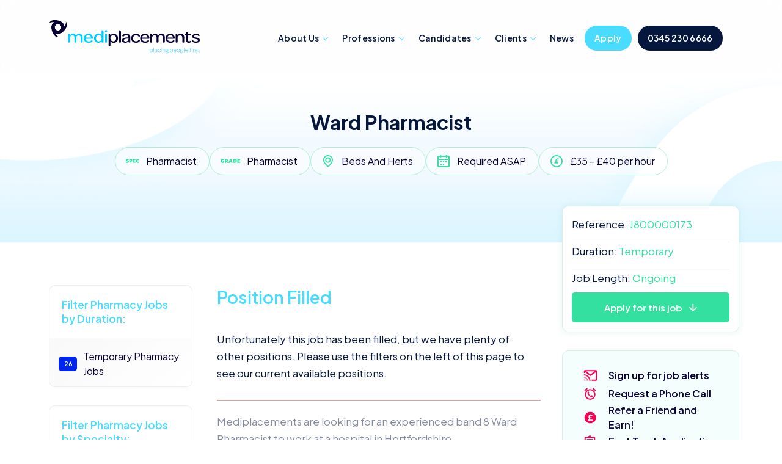

--- FILE ---
content_type: text/html
request_url: https://www.mediplacements.com/54786-ward_pharmacist-job.html
body_size: 8991
content:
<!DOCTYPE html>
<!--[if lt IE 7 ]><html class="ie ie6" lang="en"> <![endif]-->
<!--[if IE 7 ]><html class="ie ie7" lang="en"> <![endif]-->
<!--[if IE 8 ]><html class="ie ie8" lang="en"> <![endif]-->
<!--[if (gte IE 9)|!(IE)]><!--><html lang="en"> <!--<![endif]-->
<head>

    <meta charset="utf-8">
    <meta http-equiv="x-ua-compatible" content="ie=edge">
	<title>Ward Pharmacist  - Pharmacist Jobs in Beds And Herts</title>
    	<meta name="description" content="Ward Pharmacist  - Pharmacist Jobs in Beds And Herts, Pharmacy Jobs and Pharmacy News, Work in the UK as a Pharmacist, Pharmacist NHS Jobs" />
	<meta name="keywords" content="Pharmacy jobs, Pharmacy vacancies, nhs Pharmacy jobs, Pharmacy job, Pharmacist jobs, uk Unknown Workers jobs" />        <meta property="og:logo" content="https://www.mediplacements.com/src/mediplacements-logo-og.png" />
        <meta property="og:type" content="website" />
        <meta property="og:site_name" content="Mediplacements" />
        <meta name="twitter:site" content="@mediplacements" />
        <meta property="fb:pages" content="169333153261" />
        <meta name="viewport" content="width=device-width, initial-scale=1, maximum-scale=1, user-scalable=0">
        <link rel="preconnect" href="https://fonts.googleapis.com">
        <link rel="preconnect" href="https://fonts.gstatic.com" crossorigin>
        <link href="https://fonts.googleapis.com/css2?family=Plus+Jakarta+Sans:ital,wght@0,200;0,300;0,400;0,500;0,600;0,700;0,800;1,200;1,300;1,400;1,500;1,600;1,700;1,800&display=swap" rel="stylesheet">
        <link rel='stylesheet' href='https://stackpath.bootstrapcdn.com/bootstrap/3.3.6/css/bootstrap.min.css'>
        <link href="https://cdn.jsdelivr.net/npm/bootstrap@5.2.0-beta1/dist/css/bootstrap.min.css" rel="stylesheet" integrity="sha384-0evHe/X+R7YkIZDRvuzKMRqM+OrBnVFBL6DOitfPri4tjfHxaWutUpFmBp4vmVor" crossorigin="anonymous">
        <script src="https://unpkg.com/scrollreveal@3.3.2/dist/scrollreveal.min.js"></script>
        <link rel="icon" type="image/png" sizes="32x32" href="./src/icon-mediplacements-swirl.svg">
        <link rel="apple-touch-icon" href="/src/icon-mediplacements-swirl.png">
        <link rel="mask-icon" href="./src/icon-mediplacements-swirl.svg" color="#FFFFFF">
        <link rel="icon" type="image/svg+xml" href="./src/icon-mediplacements-swirl.svg" />
        <meta name="theme-color" content="#FFFFFF">
        <link rel="stylesheet" href="https://cdn.jsdelivr.net/npm/swiper@11/swiper-bundle.min.css" />
        <script src="https://cdn.jsdelivr.net/npm/swiper@11/swiper-bundle.min.js"></script>
        <script src="./js/splitType.min.js"></script>
        <script src="./js/gsap.min.js"></script>
        <script src="./js/ScrollTrigger.min.js"></script>
        <script type="module" src="./js/cookieconsent-config.js"></script>
        <link rel="stylesheet" href="./newcss.css">
        <link rel="stylesheet" href="./navcss.css">
        <link rel="stylesheet" href="./homepage.css">
        <link rel="stylesheet" href="./subpage.css">
        <link rel="stylesheet" href="./about.css">
        <link rel="stylesheet" href="./clientProcess.css">
        <link rel="stylesheet" href="./footer.css">
        <link rel="stylesheet" href="./jobcss.css">
        <link rel="stylesheet" href="./cookie.css">
    
        <script type="application/ld+json">
        {
          "@context": "https://schema.org",
          "@type": "Corporation",
          "name": "Mediplacements",
          "url": "https://www.mediplacements.com",
          "logo": "https://www.mediplacements.com/src/mediplacements-schema-logo.png",
          "email" : "info@mediplacements.com",
          "address" : {
            "@type" : "PostalAddress",
            "streetAddress" : "110 Brooker Road",
            "addressLocality" : "Waltham Abbey",
            "addressRegion" : "Essex",
            "addressCountry" : "United Kingdom",
            "postalCode" : "EN9 1JH"
          },
          "sameAs": [
            "https://www.facebook.com/mediplacements",
            "https://www.instagram.com/mediplacements/",
            "http://www.linkedin.com/company/mediplacements/"
          ]
        }
        </script>

        <!-- Global site tag (gtag.js) - Google Analytics -->
        <script async src="https://www.googletagmanager.com/gtag/js?id=UA-68773-2"></script>
        <script> window.dataLayer = window.dataLayer || []; function gtag(){dataLayer.push(arguments);} gtag('js', new Date()); gtag('config', 'UA-68773-2'); </script>

        <!-- Global site tag (gtag.js) - Google Ads: 1059912305 -->
        <script async src="https://www.googletagmanager.com/gtag/js?id=AW-1059912305"></script>
        <script> window.dataLayer = window.dataLayer || []; function gtag(){dataLayer.push(arguments);} gtag('js', new Date()); gtag('config', 'AW-1059912305'); </script>
        
        <!-- Facebook Pixel Code -->
        <script>
        !function(f,b,e,v,n,t,s)
        {if(f.fbq)return;n=f.fbq=function(){n.callMethod?
        n.callMethod.apply(n,arguments):n.queue.push(arguments)};
        if(!f._fbq)f._fbq=n;n.push=n;n.loaded=!0;n.version='2.0';
        n.queue=[];t=b.createElement(e);t.async=!0;
        t.src=v;s=b.getElementsByTagName(e)[0];
        s.parentNode.insertBefore(t,s)}(window, document,'script',
        'https://connect.facebook.net/en_US/fbevents.js');
        fbq('init', '1026938811091763');
        fbq('track', 'PageView');
        </script>
        <noscript><img height="1" width="1" style="display:none"
        src="https://www.facebook.com/tr?id=1026938811091763&ev=PageView&noscript=1"
        /></noscript>
        <!-- End Facebook Pixel Code -->
        <script src="https://www.google.com/recaptcha/api.js?render=6LdNgJYcAAAAANSoPgWUt6fAx2NFprGx-Gc4cTGM"></script>
	
        <script type="application/ld+json"> {
          "@context" : "http://schema.org/",
          "@type" : "JobPosting",
          "title" : "Ward Pharmacist ",
          "description" : "<p>Mediplacements are looking for an experienced band 8 Ward Pharmacist to work at a hospital in Hertfordshire. </p><p>The pay for this position is &pound;35-&pound;40 per hour, and we are looking for someone who can start as soon as possible for an on-going duration.</p><p>Specific Skills: <br>Medicines Reconciliation<br>Counselling<br>Advice to doctors and nurses<br>Screening drug charts and TTAs<br>Clinical interventions<br>Training staff</p><p>Successful candidates must hold an MPharm degree, be GPHC registered and have experience working as a wards pharmacist. </p><p>When you work with Mediplacements, you will have access to a range of benefits that will support you in your role. Our dedicated one-to-one service ensures that you have the support you need to thrive in your role. Our fast-track registration process allows you to start your new role as soon as possible. The excellent rates of pay, and assistance with travel and accommodation are designed to make your transition as smooth as possible. We also offer weekly pay that is always on time, and access to exclusive NHS and private sector jobs. There is no registration fee, and you will have access to free online training.</p><p>If you are not available for this position, we encourage you to refer a friend and take advantage of our &pound;250 referral bonus. T&C's apply.</p><p>Apply now to take your career as a pharmacist to the next level with Mediplacements.<br></p>",
          "identifier": {
            "@type": "PropertyValue",
            "name": "Mediplacements",
            "value": "J800000173"
          },
          "datePosted" : "2024-01-05 14:25:11",
          "employmentType" : "TEMPORARY",
          "directApply" : "true",
          "hiringOrganization" : {
            "@type" : "Organization",
            "name" : "Mediplacements",
            "sameAs" : "https://www.mediplacements.com",
            "logo" : "https://www.mediplacements.com/img/medlogo-120.png"
          },
          "jobLocation" : {
            "@type" : "Place",
            "address" : {
              "@type" : "PostalAddress",
              "addressLocality" : "Beds And Herts",
              "addressRegion" : "Beds And Herts",
              "postalCode" : "N18 1QX",
              "addressCountry": "UK"
            }
          },
          "baseSalary": {
            "@type": "MonetaryAmount",
            "currency": "GBP",
            "value": {
              "@type": "QuantitativeValue",
              "minValue": 35,"maxValue": 40,
              "unitText": "HOUR"
            }
          }
        }
        </script>
        </head>
<body>

	
    <div class="over-menu"></div>
		
    <header class="header" id="header-scroll">

        <div class="container">
            <div class="row">
                <div class="col-xs-12">
                
                    <div class="desk-menu">
						<div class="logo">
							<h1 class="logo-medi">
								<a title="Mediplacements" href="https://www.mediplacements.com/">Mediplacements</a>
							</h1>
						</div>
                        
						<nav class="box-menu">
							<div class="mobileApply"><a href="medical-practitioner-application.php">Apply</a></div>
							<div class="mobileCall"><a href="tel:0345-230-6666" title="Call Mediplacements">Call Mediplacements</a></div>
                            <div class="mobileEmail"><a href="mailto:info@mediplacements.com" title="Email Mediplacements">Email Mediplacements</a></div>
							<div class="menu-container">
								<div class="menu-head">
									<a href="#" title="TPG" class="swirlSideNav">TPG</a>
								</div>
								<div class="menu-header-container">
									<ul id="cd-primary-nav" class="menu">
										
                                        <li class="menu-item menu-item-has-children">
											<a href="#">About Us</a>
											<ul class="sub-menu">
												<li class="menu-item">
													<a href="about-mediplacements.php" title="The Mediplacements Story">The Mediplacements Story</a>
												</li>
												<li class="menu-item">
													<a href="medical-recruitment-accreditations.php" title="Medical Recruitment Accreditations">Accreditations</a>
												</li>
												<li class="menu-item">
													<a href="contact-mediplacements.php" title="Contact Mediplacements">Contact Us</a>
												</li>
											</ul>
										</li>
										<li class="menu-item menu-item-has-children dropProfession">
											<a href="#">Professions</a>
											<ul class="sub-menu">
                                                
                                                <li class="menu-item menu-item-has-children dropAudio">
													<a href="audiology-specialists.php">Audiology</a>
													<ul class="sub-menu">
														<li class="menu-item">
															<a href="audiology-specialists.php" title="Audiology Recruitment">Audiology Recruitment</a>
														</li>
														<li class="menu-item">
															<a href="https://www.mediplacements.com/all_uk_all_audiology_jobs.html" title="Audiology Jobs">Audiology Jobs</a>
														</li>
														<li class="menu-item">
															<a href="audiology-frequently-asked-questions.php" title="Audiology FAQ">Audiology FAQ</a>
														</li>
														<li class="menu-item">
															<a href="audiology-testimonials.php" title="Audiology Testimonials">Audiology Testimonials</a>
														</li>
                                                    </ul>
												</li> 

                                                <li class="menu-item menu-item-has-children dropBioSci">
													<a href="biomedical-science-specialists.php">Biomedical Science</a>
													<ul class="sub-menu">
														<li class="menu-item">
															<a href="biomedical-science-specialists.php" title="Biomedical Science Recruitment">BMS Recruitment</a>
														</li>
														<li class="menu-item">
															<a href="https://www.mediplacements.com/all_uk_all_biomedical-science_jobs.html" title="Biomedical Science Jobs">BMS Jobs</a>
														</li>
														<li class="menu-item">
															<a href="biomedical-science-frequently-asked-questions.php" title="Biomedical Science FAQ">BMS FAQ</a>
														</li>
														<li class="menu-item">
															<a href="biomedical-science-testimonials.php" title="Biomedical Science Testimonials">BMS Testimonials</a>
														</li>
                                                    </ul>
												</li> 

                                                <li class="menu-item menu-item-has-children dropCardiac">
                                                    <a href="cardiac-physiology-specialists.php">Cardiac Physiology</a>
                                                    <ul class="sub-menu">
                                                        <li class="menu-item">
                                                            <a href="cardiac-physiology-specialists.php" title="Cardiac Physiology Recruitment">Cardiac Recruitment</a>
                                                        </li>
                                                        <li class="menu-item">
                                                            <a href="https://www.mediplacements.com/all_uk_all_cardiac-physiology_jobs.html" title="Cardiac Physiology Jobs">Cardiac Jobs</a>
                                                        </li>
                                                        <li class="menu-item">
                                                            <a href="cardiac-physiology-frequently-asked-questions.php" title="Cardiac Physiology FAQ">Cardiac FAQ</a>
                                                        </li>
														<li class="menu-item">
															<a href="cardiac-physiology-testimonials.php" title="Cardiac Physiology Testimonials">Cardiac Testimonials</a>
														</li>
                                                    </ul>
                                                </li> 

                                                <li class="menu-item menu-item-has-children dropDietetics">
                                                    <a href="dietetics-specialists.php">Dietetics</a>
                                                    <ul class="sub-menu">
                                                        <li class="menu-item">
                                                            <a href="dietetics-specialists.php" title="Dietetics Recruitment">Dietetics Recruitment</a>
                                                        </li>
                                                        <li class="menu-item">
                                                            <a href="https://www.mediplacements.com/all_uk_all_dietetics_jobs.html" title="Dietetics Jobs">Dietetics Jobs</a>
                                                        </li>
                                                        <li class="menu-item">
                                                            <a href="dietetics-frequently-asked-questions.php" title="Dietetics FAQ">Dietetics FAQ</a>
                                                        </li>
														<li class="menu-item">
															<a href="dietetics-testimonials.php" title="Dietetics Testimonials">Dietetics Testimonials</a>
														</li>
                                                    </ul>
                                                </li> 

                                                <li class="menu-item menu-item-has-children dropPharmacy">
                                                    <a href="pharmacy-specialists.php">Pharmacy</a>
                                                    <ul class="sub-menu">
                                                        <li class="menu-item">
                                                            <a href="pharmacy-specialists.php" title="Pharmacy Recruitment">Pharmacy Recruitment</a>
                                                        </li>
                                                        <li class="menu-item">
                                                            <a href="https://www.mediplacements.com/all_uk_all_pharmacy_jobs.html" title="Pharmacy Jobs">Pharmacy Jobs</a>
                                                        </li>
                                                        <li class="menu-item">
                                                            <a href="pharmacy-frequently-asked-questions.php" title="Pharmacy FAQ">Pharmacy FAQ</a>
                                                        </li>
														<li class="menu-item">
															<a href="pharmacy-testimonials.php" title="Pharmacy Testimonials">Pharmacy Testimonials</a>
														</li>
                                                    </ul>
                                                </li> 

                                                <li class="menu-item menu-item-has-children dropPhlebotomy">
                                                    <a href="phlebotomy-specialists.php">Phlebotomy</a>
                                                    <ul class="sub-menu">
                                                        <li class="menu-item">
                                                            <a href="phlebotomy-specialists.php" title="Phlebotomy Recruitment">Phlebotomy Recruitment</a>
                                                        </li>
                                                        <li class="menu-item">
                                                            <a href="https://www.mediplacements.com/all_uk_all_phlebotomy_jobs.html" title="Phlebotomy Jobs">Phlebotomy Jobs</a>
                                                        </li>
                                                        <li class="menu-item">
                                                            <a href="phlebotomy-frequently-asked-questions.php" title="Phlebotomy FAQ">Phlebotomy FAQ</a>
                                                        </li>
														<li class="menu-item">
															<a href="phlebotomy-testimonials.php" title="Phlebotomy Testimonials">Phlebotomy Testimonials</a>
														</li>
                                                    </ul>
                                                </li> 

                                                <li class="menu-item menu-item-has-children dropPodiatry">
                                                    <a href="podiatry-specialists.php">Podiatry</a>
                                                    <ul class="sub-menu">
                                                        <li class="menu-item">
                                                            <a href="podiatry-specialists.php" title="Podiatry Recruitment">Podiatry Recruitment</a>
                                                        </li>
                                                        <li class="menu-item">
                                                            <a href="https://www.mediplacements.com/all_uk_all_podiatry_jobs.html" title="Podiatry Jobs">Podiatry Jobs</a>
                                                        </li>
                                                        <li class="menu-item">
                                                            <a href="podiatry-frequently-asked-questions.php" title="Podiatry FAQ">Podiatry FAQ</a>
                                                        </li>
														<li class="menu-item">
															<a href="podiatry-testimonials.php" title="Pharmacy Testimonials">Podiatry Testimonials</a>
														</li>
                                                    </ul>
                                                </li> 

                                                <li class="menu-item menu-item-has-children dropRadiography">
                                                    <a href="radiography-specialists.php">Radiography</a>
                                                    <ul class="sub-menu">
                                                        <li class="menu-item">
                                                            <a href="radiography-specialists.php" title="Radiography Recruitment">Radiography Recruitment</a>
                                                        </li>
                                                        <li class="menu-item">
                                                            <a href="https://www.mediplacements.com/all_uk_all_radiography_jobs.html" title="Radiography Jobs">Radiography Jobs</a>
                                                        </li>
                                                        <li class="menu-item">
                                                            <a href="radiography-frequently-asked-questions.php" title="Radiography FAQ">Radiography FAQ</a>
                                                        </li>
														<li class="menu-item">
															<a href="radiography-testimonials.php" title="Radiography Testimonials">Radiography Testimonials</a>
														</li>
                                                    </ul>
                                                </li> 
                                                
                                                <li class="menu-item menu-item-has-children dropSpeech">
                                                    <a href="speech-therapy-specialists.php">Speech Therapy</a>
                                                    <ul class="sub-menu">
                                                        <li class="menu-item">
                                                            <a href="speech-therapy-specialists.php" title="Speech Therapy Recruitment">Speech Recruitment</a>
                                                        </li>
                                                        <li class="menu-item">
                                                            <a href="https://www.mediplacements.com/all_uk_all_speech-therapy_jobs.html" title="Speech Therapy Jobs">Speech Jobs</a>
                                                        </li>
                                                        <li class="menu-item">
                                                            <a href="speech-therapy-frequently-asked-questions.php" title="Speech Therapy FAQ">Speech FAQ</a>
                                                        </li>
                                                        <li class="menu-item">
                                                            <a href="speech-therapy-testimonials.php" title="Speech Therapy Testimonials">Speech Testimonials</a>
                                                        </li>
                                                    </ul>
                                                </li> 

                                                <li class="menu-item menu-item-has-children dropSterile">
                                                    <a href="sterile-services-specialists.php">Sterile Services</a>
                                                    <ul class="sub-menu">
                                                        <li class="menu-item">
                                                            <a href="sterile-services-specialists.php" title="Sterile Services Recruitment">Sterile Recruitment</a>
                                                        </li>
                                                        <li class="menu-item">
                                                            <a href="https://www.mediplacements.com/all_uk_all_sterile-services_jobs.html" title="Sterile Services Jobs">Sterile Jobs</a>
                                                        </li>
                                                        <li class="menu-item">
                                                            <a href="sterile-services-frequently-asked-questions.php" title="Sterile Services FAQ">Sterile FAQ</a>
                                                        </li>
														<li class="menu-item">
															<a href="sterile-services-testimonials.php" title="Radiography Testimonials">Sterile Testimonials</a>
														</li>
                                                    </ul>
                                                </li> 

											</ul>
										</li>
										<li class="menu-item menu-item-has-children">
											<a href="#">Candidates</a>
											<ul class="sub-menu">
                                                <li class="menu-item">
													<a href="health-professionals-recruitment-services.php" title="Why choose Mediplacements">Why Mediplacements?</a>
												</li>
                                                <li class="menu-item">
                                                    <a href="come-to-the-uk.php" title="Australian and New Zealand Locums in the UK">Aus &amp; NZ Candidates</a>
                                                </li>
                                                <li class="menu-item">
                                                    <a href="recruiting-permanent-jobs.php" title="Permanent Recruitment Division">Permanent Recruitment</a>
                                                </li>
												<li class="menu-item">
													<a href="refer-a-friend.php" title="Refer a Medical Professional">Refer a friend<span>Earn £250!</span></a>
												</li>
												<li class="menu-item">
													<a href="medical-jobs-online-training.php" title="Online Training">Online Training</a>
												</li>
												<li class="menu-item">
													<a href="alert-signup.php" title="Medical Professionals Job Alerts">Job Alerts</a>
												</li>
                                                <li class="menu-item">
													<a href="request-a-phone-call.php" title="Request a call">Request a Call</a>
												</li>
												<li class="menu-item">
													<a href="document-downloads.php" title="Physiotherapy Document Downloads">Document Downloads</a>
												</li>
												<li class="menu-item">
													<a href="full-online-registration.php" title="Medical Locum Registration">Full Registration</a>
												</li>
                            					                                                <li class="menu-item">
													<a href="medical-practitioner-application.php" class="greenNav" title="Fast Healthcare Professional Application"><i class="ic-rocket-white"></i>Fast Application</a>
												</li>
											</ul>
										</li>
										<li class="menu-item menu-item-has-children">
											<a href="#" title="Medical Professional Provider">Clients</a>
											<ul class="sub-menu">
												<li class="menu-item">
													<a href="medical-profession-recruitment-agency.php" title="Mediplacements Client Staffing Processs">Our Process</a>
												</li>
												<li class="menu-item">
													<a href="temporary-recruitment-process.php" title="Temporary Staffing Recruitment">Temporary Staffing</a>
												</li>
												<li class="menu-item">
													<a href="permanent-recruitment-process.php" title="Permanent Staffing Recruitment">Permanent Staffing</a>
												</li>
												<li class="menu-item">
													<a href="insourcing.php" title="RTT Insourcing">RTT Insourcing</a>
												</li>
												<li class="menu-item">
													<a href="managed-services.php" title="Managed Services">Managed Services</a>
												</li>
												<li class="menu-item">
													<a href="submit_vacancy.php" title="Submit a vacancy">Submit a Vacancy</a>
												</li>
												<li class="menu-item">
                                                    <a href="client-document-downloads.php" title="Client Document Downloads">Document Downloads</a>
												</li>
											</ul>
										</li>
										<li class="contact menu-item ">
											<a href="https://www.mediplacements.com/internal-news/index.php" title="">News</a>
										</li>
										<li class="contact menu-item navApply">
											<a href="medical-practitioner-application.php" title="Apply for medical recriuitment work">Apply</a>
										</li>
										<li class="contact menu-item navCall">
											<a href="tel:0345-230-6666">0345 230 6666</a>
										</li>
									</ul>
								</div>
								<div class="menu-foot">
									<div class="social">
										<a href="https://www.facebook.com/mediplacements" target="_blank"><i class="icon-tpg-facebook"></i> Facebook</a>
										<a href="https://twitter.com/mediplacements" target="_blank"><i class="icon-tpg-twitter"></i> Twitter</a>
										<a href="https://www.instagram.com/mediplacements/" target="_blank"><i class="icon-tpg-instagram"></i> Instagram</a>
										<a href="https://www.linkedin.com/company/mediplacements/" target="_blank"><i class="icon-tpg-linkedin"></i> LinkedIn</a>
									</div>
									<hr/>
									<address>
										<a href="mailto:info@mediplacements.com"><i class="ic-mail"></i>info@mediplacements.com</a>
										<a href="https://maps.app.goo.gl/PiNDTm2xKGmpAgQd9" target="_blank"><i class="ic-location"></i>110 Brooker Road</a>
									</address>
								</div>
							</div>
							<div class="hamburger-menu">
								<div class="bar"></div>
							</div>
						</nav>
					</div>

                    </div>
            </div>
        </div>
    </header>


	<div class="jobDetailSection flexy" id="jobSec">

		<div class="container-lg">

			<div class="row">

				<div class="col-12 px-5 px-lg-0 jobDetailHeader" id="jobStick">

					<h1>Ward Pharmacist </h1>

					<div class="filteringDetail">

						<div class="iconJobSpec" title="Speciality">Pharmacist </div>
						<div class="iconJobGrade" title="Grade">Pharmacist</div>
						<div class="iconJobLoc" title="Location">Beds And Herts</div>
						<div class="iconJobStart" title="Start Date">Required ASAP</div>
						<div class="iconJobSalary" title="Salary">£35 - £40 per hour</div>
					</div>

				</div>

			</div>

		</div>

		<div class="whiteFade"></div>
		<div class="greenFade"></div>
		
		<div class="headerSwirlContainer1">
			<div class="headerRotateSwirl1">&nbsp;</div>
		</div>

		<div class="headerSwirlContainer2">
			<div class="headerRotateSwirl2">&nbsp;</div>
		</div>

	</div>
	<div id="hoverJob">
		<p>Ward Pharmacist </p>
		<a href="#submitVacancy" class="standardButton butGreen arrowDown">Submit CV</a>
	</div>
	<div class="subSection">

		<div class="container-lg">

			<div class="row">

				<div class="col-12 col-lg-3 px-5 px-lg-0">

					<a class="subNavToggle">View job filters</a>

					<div class="sideNavWrapper">

						<ul class="jobSideNav">
							<li><h3>Filter Pharmacy Jobs by Duration:</h3></li>
							<li><a href="https://www.mediplacements.com/temporary_uk_all_pharmacy_jobs.html"><span>26</span>Temporary Pharmacy Jobs</a></li>						</ul>


						<ul class="jobSideNav">
							<li><h3>Filter Pharmacy Jobs by Specialty:</h3></li>
							<li><a href="https://www.mediplacements.com/all_uk_pharmacy-technician_pharmacy_jobs.html" title="Pharmacy Technician Pharmacy Jobs"><span>9</span>Pharmacy Technician</a></li><li><a href="https://www.mediplacements.com/all_uk_pharmacist_pharmacy_jobs.html" title="Pharmacist Pharmacy Jobs"><span>11</span>Pharmacist</a></li><li><a href="https://www.mediplacements.com/all_uk_oncology-pharmacist_pharmacy_jobs.html" title="Oncology Pharmacist Pharmacy Jobs"><span>2</span>Oncology Pharmacist</a></li><li><a href="https://www.mediplacements.com/all_uk_aseptic-technical-services_pharmacy_jobs.html" title="Aseptic Technical Services Pharmacy Jobs"><span>3</span>Aseptic Technical Services</a></li><li><a href="https://www.mediplacements.com/all_uk_general-wards_pharmacy_jobs.html" title="General Wards Pharmacy Jobs"><span>1</span>General Wards</a></li>						</ul>
						
						<a href="./health-professionals-recruitment-services.php" class="jobSideCandidates">Candidates love Mediplacements!<span></span></a>

					</div>

				</div>

				<div class="col-12 col-lg-9 px-5 px-lg-0 " id="jobList">

					<div class="jobData">

						<div class="jobDetailRight" id="jobExtra">

							<div class="jobSecondaryDetails">

								<p>Reference: <span>J800000173</span></p>
								<p>Duration: <span>Temporary</span></p>
								<p>Job Length: <span>Ongoing</span></p>
								<p><a href="#submitVacancy" class="standardButton butGreen arrowDown">Apply for this job</a></p>

							</div>

							<div class="jobOpeningButtons">

								<a class="jobOpeningButton1" href="alert-signup.php">Sign up for job alerts</a>
								<a class="jobOpeningButton2" href="request-a-phone-call.php">Request a Phone Call</a>
								<a class="jobOpeningButton3" href="refer-a-friend.php">Refer a Friend and Earn!</a>
								<a class="jobOpeningButton4" href="medical-practitioner-application.php">Fast Track Application</a>

							</div>

							<a class="aniJobConsultants Pharmacy" href="tel:0345-130-6130">
								<p>Talk to our Pharmacy team today...</p>
							</a>

						</div>

						<div class="positionFilled"></div>

						<p class="contextwhite">
						Mediplacements are looking for an experienced band 8 Ward Pharmacist to work at a hospital in Hertfordshire. <br />
<br />
The pay for this position is &pound;35-&pound;40 per hour, and we are looking for someone who can start as soon as possible for an on-going duration.<br />
<br />
Specific Skills: <br />
Medicines Reconciliation<br />
Counselling<br />
Advice to doctors and nurses<br />
Screening drug charts and TTAs<br />
Clinical interventions<br />
Training staff<br />
<br />
Successful candidates must hold an MPharm degree, be GPHC registered and have experience working as a wards pharmacist. <br />
<br />
When you work with Mediplacements, you will have access to a range of benefits that will support you in your role. Our dedicated one-to-one service ensures that you have the support you need to thrive in your role. Our fast-track registration process allows you to start your new role as soon as possible. The excellent rates of pay, and assistance with travel and accommodation are designed to make your transition as smooth as possible. We also offer weekly pay that is always on time, and access to exclusive NHS and private sector jobs. There is no registration fee, and you will have access to free online training.<br />
<br />
If you are not available for this position, we encourage you to refer a friend and take advantage of our &pound;250 referral bonus. T&C's apply.<br />
<br />
Apply now to take your career as a pharmacist to the next level with Mediplacements.<br />
<img src=https://counter.adcourier.com/U3R1YXJ0Ljc4ODU1LjIxNDlAbWVkaXBsYWNlbWVudHMuYXBsaXRyYWsuY29t.gif>						</p>

						<div class="formJobTPG">

							<form id="submitVacancy" action="form-job-apply-2024.php" method="post" enctype="multipart/form-data" class="needs-validation" novalidate>

								<input name="JobID" id="JobID" type="hidden" value="54786" />
								<input name="JobTitle" id="JobTitle" type="hidden" value="Ward Pharmacist " />
								<input name="JobREF" id="JobREF" type="hidden" value="J800000173" />
								<input name="JobEzzzie" id="JobEzzzie" type="hidden" value="pharmacy@mediplacements.com" />
								<input name="YourProfession" id="YourProfession" type="hidden" value="Pharmacy" />
								<input type="hidden" name="tpgplcmeditrack" value="">
								<input type="hidden" name="utm_source" value="">
								<input type="hidden" name="utm_medium" value="">
								<input type="hidden" name="utm_campaign" value="">

								<div class="row align-items-center">

									<h4>Apply for this role</h4>

								</div>

								<div class="row align-items-center">
									
									<div class="col-lg-6 form-lg-rp">
										<label for="formFirstName" class="form-label">First name</label>
										<input type="text" class="form-control" id="formFirstName" name="formFirstName" value="" autocomplete="given-name" required>
										<div class="valid-feedback">Looks good!</div>
										<div class="invalid-feedback">Please enter your first name.</div>
									</div>

									<div class="col-lg-6 form-lg-lp">
										<label for="formLastName" class="form-label">Last name</label>
										<input type="text" class="form-control" id="formLastName" name="formLastName" value="" autocomplete="family-name" required>
										<div class="valid-feedback">Looks good!</div>
										<div class="invalid-feedback">Please enter your last name.</div>
									</div>

									<div class="col-lg-6 form-lg-rp">
										<label for="formContact" class="form-label">Email address</label>
										<input type="email" class="form-control" id="formContact" name="formContact" placeholder="" autocomplete="email" required>
										<div class="invalid-feedback">Please enter your email address.</div>
									</div>

									<div class="col-lg-6 form-lg-lp">
										<label for="formPhone" class="form-label">Phone number</label>
										<input type="text" class="form-control" id="formPhone" name="formPhone" placeholder="" autocomplete="tel" required>
										<div class="invalid-feedback">Please enter your phone number.</div>
									</div>

									<div class="col-lg-6 form-lg-rp">
										<label for="sources" class="form-label">How did you find us?</label>
										<select class="form-select" id="sources" name="sources" aria-label="Default select" required>
											<option selected="" disabled="" value="">Please select...</option>
											<option value="Google Search">Google Search</option>
											<option value="Social Media">Social Media</option>
											<option value="Healthcare Related Job Board">Healthcare Related Job Board</option>
											<option value="Generalist Job board">Generalist Job board</option>
											<option value="Indeed">Indeed</option>
											<option value="Email">Email</option>
											<option value="Web Advertisement">Web Advertisement</option>
											<option value="Journal / Printed Advertisement">Journal / Printed Advertisement</option>
											<option value="Other">Other</option>
										</select>
										<div class="invalid-feedback">Please enter a source.</div>
									</div>

									<div class="col-lg-6 form-lg-lp">

										<div>
											<label for="cv" class="form-label">Attach your CV</label>
											<input class="form-control form-control-lg largerForm" type="file" id="cv" name="cv" multiple required>
										</div>

									</div>

									<div class="col-12">

										<p>In order for us to legally contact you with work offers you must agree to our <a href="./privacy.php" target="_blank">GDPR and Privacy Policy</a>.</p>

										<div class="form-check">
											<input class="form-check-input" type="checkbox" value="1" name="privcheck" id="privcheck" required>
											<label class="form-check-label" for="privcheck">
											Please tick to consent to our GDPR policy. <u>You cannot submit this form until you do so.</u>
											</label>
											<div class="invalid-feedback">
												You must agree before submitting.
											</div>
										</div>

									</div>

									<div class="col-12">
										<button class="btn btn-primary" type="submit" id="regButton" disabled>Apply for this job</button>
									</div>
									
									<div class="col-12 googleTerms">This site is protected by reCAPTCHA and the Google <a href="https://policies.google.com/privacy">Privacy Policy</a> and <a href="https://policies.google.com/terms">Terms of Service</a> apply.</div>

								</div>

							</form>
				
						</div>

					</div>

				</div>

			</div>

		</div>

	</div>

	
    <div class="footer  footerNoTopPadding">

        <div class="footerSwirlContainer1">
            <div class="footerRotateSwirl1">&nbsp;</div>
        </div>

        <div class="container-lg flexy">

            <div class="row">

                <div class="col-12 flexy">

                    <div class="mediplacementsFooterLogo">Mediplacements</div>

                    <div class="footerNav1 footerLinks">

                        <a href="https://careers.tpgplc.com/jobs" target="_blank">Careers <span>We're hiring!</span></a>
                        
                    </div>

                    <div class="footerNav1 footerSocial">

                        <a href="https://www.facebook.com/mediplacements" target="_blank"><i class="icon-tpg-facebook"></i> Facebook</a>
                        <a href="https://twitter.com/mediplacements" target="_blank"><i class="icon-tpg-twitter"></i> Twitter</a>
                        <a href="https://www.instagram.com/mediplacements/" target="_blank"><i class="icon-tpg-instagram"></i> Instagram</a>
                        <a href="https://www.linkedin.com/company/mediplacements/" target="_blank"><i class="icon-tpg-linkedin"></i> LinkedIn</a>
                        
                    </div>

                    <div class="footerNav1 footerContact">

                        <a href="tel:0345-230-6666">Give us a call (08:00-20:00 Mon-Fri)  <span>0345 230 6666</span></a>
                        <a href="mailto:info@mediplacements.com">Email: <span>info@mediplacements.com</span></a>
                        <a href="https://maps.app.goo.gl/PiNDTm2xKGmpAgQd9" target="_blank">We're at: <span>110 Brooker Road, Waltham Abbey, Essex, EN9 1JH.</span></a>
                        
                    </div>

                    <div class="footerNav1 footerContact">

                        <a class="footTPG" href="#">A member of The Placement Group</a>
                        
                        <div class="footGroup">

                            <a href="https://www.justot.co.uk" target="_blank">JustOT</a>
                            <a href="https://www.justnurses.co.uk" target="_blank">JustNurses</a>
                            <a href="https://www.justphysio.co.uk" target="_blank">JustPhysio</a>
                            <a href="https://www.tpgmedical.co.uk" target="_blank">TPG Medical</a>
                            <a href="https://www.tpg.international" target="_blank">TPG International</a>

                        </div>

                    </div>

                    <div class="footerNav1 footerContact footerTerms">

                        <p><a href="./privacy.php">Terms of Use & Privacy Policy</a></p>
                        <p><a href="https://www.tpgplc.com/privacyhub/" target="_blank">Privacy Hub</a></p>
                        <p>© 2026 Mediplacements</p>
                        <p>Reg. 05754892</p>
                        <p>VAT. 893520114</p>
                        <p><a href="https://www.boldux.co.uk" target="_blank">Built by...</a></p>
                        
                    </div>

                </div>

            </div>

        </div>

    </div>

    
    <script src="https://cdn.jsdelivr.net/npm/bootstrap@5.2.0-beta1/dist/js/bootstrap.bundle.min.js" integrity="sha384-pprn3073KE6tl6bjs2QrFaJGz5/SUsLqktiwsUTF55Jfv3qYSDhgCecCxMW52nD2" crossorigin="anonymous"></script>
    <script src="https://ajax.googleapis.com/ajax/libs/jquery/3.7.1/jquery.min.js"></script>
    <script src="//cdnjs.cloudflare.com/ajax/libs/list.js/2.3.1/list.min.js"></script>
    <script src="./script.js"></script>
    <script src="./js/jquery.cookie.js"></script>
    <script>

	(() => {
	'use strict'

	const forms = document.querySelectorAll('.needs-validation')

	Array.from(forms).forEach(form => {
		form.addEventListener('submit', event => {
		if (!form.checkValidity()) {
			event.preventDefault()
			event.stopPropagation()
		} else {

	        event.preventDefault();
	        var email = $('#formContact').val();

	        grecaptcha.ready(function() {
	            grecaptcha.execute('6LdNgJYcAAAAANSoPgWUt6fAx2NFprGx-Gc4cTGM', {action: 'job_apply'}).then(function(token) {
	                $('#submitVacancy').prepend('<input type="hidden" name="token" value="' + token + '">');
	                $('#submitVacancy').unbind('submit').submit();
	            });;
	        });
		 
		}

		form.classList.add('was-validated')
		}, false)
	})
	})()

	$('#privcheck').change(function () {
		$('#regButton').prop("disabled", !this.checked);
	});

	window.onscroll = function() {myFunction()};

	// Get the header
	var header = document.getElementById("jobExtra");
	var applyFormHeader = document.getElementById("submitVacancy");

	// Get the offset position of the navbar
	var sticky = header.offsetTop;
	var applyTop = applyFormHeader.offsetTop;
	var stickyBottom = (header.offsetTop + header.offsetHeight) + 300;

	// Add the sticky class to the header when you reach its scroll position. Remove "sticky" when you leave the scroll position
	function myFunction() {
		
		if (window.pageYOffset > stickyBottom) {
			$('#hoverJob').addClass('jobReady');
		} else {
			$('#hoverJob').removeClass('jobReady');
		}

		if (window.pageYOffset > applyTop) {
			$('#hoverJob').addClass('jobDown');
		} else {
			$('#hoverJob').removeClass('jobDown');
		}

	}

    $(document).ready(function() {
				
		var HowOldIsTheJob = "748";
		
		if (HowOldIsTheJob >= 120) {
			
			$( ".positionFilled" ).append( "<div id=\"olderjobs\"><h3>Position Filled</h3><p>Unfortunately this job has been filled, but we have plenty of other positions. Please use the filters on the left of this page to see our current available positions.</p></div>" );
			$( ".contextwhite" ).css({ opacity: 0.5 });
			$( ".formJobTPG" ).hide();
		}
			
    });

</script>
</body>
</html>

--- FILE ---
content_type: text/html; charset=utf-8
request_url: https://www.google.com/recaptcha/api2/anchor?ar=1&k=6LdNgJYcAAAAANSoPgWUt6fAx2NFprGx-Gc4cTGM&co=aHR0cHM6Ly93d3cubWVkaXBsYWNlbWVudHMuY29tOjQ0Mw..&hl=en&v=PoyoqOPhxBO7pBk68S4YbpHZ&size=invisible&anchor-ms=20000&execute-ms=30000&cb=1a61eh3g1xy9
body_size: 48593
content:
<!DOCTYPE HTML><html dir="ltr" lang="en"><head><meta http-equiv="Content-Type" content="text/html; charset=UTF-8">
<meta http-equiv="X-UA-Compatible" content="IE=edge">
<title>reCAPTCHA</title>
<style type="text/css">
/* cyrillic-ext */
@font-face {
  font-family: 'Roboto';
  font-style: normal;
  font-weight: 400;
  font-stretch: 100%;
  src: url(//fonts.gstatic.com/s/roboto/v48/KFO7CnqEu92Fr1ME7kSn66aGLdTylUAMa3GUBHMdazTgWw.woff2) format('woff2');
  unicode-range: U+0460-052F, U+1C80-1C8A, U+20B4, U+2DE0-2DFF, U+A640-A69F, U+FE2E-FE2F;
}
/* cyrillic */
@font-face {
  font-family: 'Roboto';
  font-style: normal;
  font-weight: 400;
  font-stretch: 100%;
  src: url(//fonts.gstatic.com/s/roboto/v48/KFO7CnqEu92Fr1ME7kSn66aGLdTylUAMa3iUBHMdazTgWw.woff2) format('woff2');
  unicode-range: U+0301, U+0400-045F, U+0490-0491, U+04B0-04B1, U+2116;
}
/* greek-ext */
@font-face {
  font-family: 'Roboto';
  font-style: normal;
  font-weight: 400;
  font-stretch: 100%;
  src: url(//fonts.gstatic.com/s/roboto/v48/KFO7CnqEu92Fr1ME7kSn66aGLdTylUAMa3CUBHMdazTgWw.woff2) format('woff2');
  unicode-range: U+1F00-1FFF;
}
/* greek */
@font-face {
  font-family: 'Roboto';
  font-style: normal;
  font-weight: 400;
  font-stretch: 100%;
  src: url(//fonts.gstatic.com/s/roboto/v48/KFO7CnqEu92Fr1ME7kSn66aGLdTylUAMa3-UBHMdazTgWw.woff2) format('woff2');
  unicode-range: U+0370-0377, U+037A-037F, U+0384-038A, U+038C, U+038E-03A1, U+03A3-03FF;
}
/* math */
@font-face {
  font-family: 'Roboto';
  font-style: normal;
  font-weight: 400;
  font-stretch: 100%;
  src: url(//fonts.gstatic.com/s/roboto/v48/KFO7CnqEu92Fr1ME7kSn66aGLdTylUAMawCUBHMdazTgWw.woff2) format('woff2');
  unicode-range: U+0302-0303, U+0305, U+0307-0308, U+0310, U+0312, U+0315, U+031A, U+0326-0327, U+032C, U+032F-0330, U+0332-0333, U+0338, U+033A, U+0346, U+034D, U+0391-03A1, U+03A3-03A9, U+03B1-03C9, U+03D1, U+03D5-03D6, U+03F0-03F1, U+03F4-03F5, U+2016-2017, U+2034-2038, U+203C, U+2040, U+2043, U+2047, U+2050, U+2057, U+205F, U+2070-2071, U+2074-208E, U+2090-209C, U+20D0-20DC, U+20E1, U+20E5-20EF, U+2100-2112, U+2114-2115, U+2117-2121, U+2123-214F, U+2190, U+2192, U+2194-21AE, U+21B0-21E5, U+21F1-21F2, U+21F4-2211, U+2213-2214, U+2216-22FF, U+2308-230B, U+2310, U+2319, U+231C-2321, U+2336-237A, U+237C, U+2395, U+239B-23B7, U+23D0, U+23DC-23E1, U+2474-2475, U+25AF, U+25B3, U+25B7, U+25BD, U+25C1, U+25CA, U+25CC, U+25FB, U+266D-266F, U+27C0-27FF, U+2900-2AFF, U+2B0E-2B11, U+2B30-2B4C, U+2BFE, U+3030, U+FF5B, U+FF5D, U+1D400-1D7FF, U+1EE00-1EEFF;
}
/* symbols */
@font-face {
  font-family: 'Roboto';
  font-style: normal;
  font-weight: 400;
  font-stretch: 100%;
  src: url(//fonts.gstatic.com/s/roboto/v48/KFO7CnqEu92Fr1ME7kSn66aGLdTylUAMaxKUBHMdazTgWw.woff2) format('woff2');
  unicode-range: U+0001-000C, U+000E-001F, U+007F-009F, U+20DD-20E0, U+20E2-20E4, U+2150-218F, U+2190, U+2192, U+2194-2199, U+21AF, U+21E6-21F0, U+21F3, U+2218-2219, U+2299, U+22C4-22C6, U+2300-243F, U+2440-244A, U+2460-24FF, U+25A0-27BF, U+2800-28FF, U+2921-2922, U+2981, U+29BF, U+29EB, U+2B00-2BFF, U+4DC0-4DFF, U+FFF9-FFFB, U+10140-1018E, U+10190-1019C, U+101A0, U+101D0-101FD, U+102E0-102FB, U+10E60-10E7E, U+1D2C0-1D2D3, U+1D2E0-1D37F, U+1F000-1F0FF, U+1F100-1F1AD, U+1F1E6-1F1FF, U+1F30D-1F30F, U+1F315, U+1F31C, U+1F31E, U+1F320-1F32C, U+1F336, U+1F378, U+1F37D, U+1F382, U+1F393-1F39F, U+1F3A7-1F3A8, U+1F3AC-1F3AF, U+1F3C2, U+1F3C4-1F3C6, U+1F3CA-1F3CE, U+1F3D4-1F3E0, U+1F3ED, U+1F3F1-1F3F3, U+1F3F5-1F3F7, U+1F408, U+1F415, U+1F41F, U+1F426, U+1F43F, U+1F441-1F442, U+1F444, U+1F446-1F449, U+1F44C-1F44E, U+1F453, U+1F46A, U+1F47D, U+1F4A3, U+1F4B0, U+1F4B3, U+1F4B9, U+1F4BB, U+1F4BF, U+1F4C8-1F4CB, U+1F4D6, U+1F4DA, U+1F4DF, U+1F4E3-1F4E6, U+1F4EA-1F4ED, U+1F4F7, U+1F4F9-1F4FB, U+1F4FD-1F4FE, U+1F503, U+1F507-1F50B, U+1F50D, U+1F512-1F513, U+1F53E-1F54A, U+1F54F-1F5FA, U+1F610, U+1F650-1F67F, U+1F687, U+1F68D, U+1F691, U+1F694, U+1F698, U+1F6AD, U+1F6B2, U+1F6B9-1F6BA, U+1F6BC, U+1F6C6-1F6CF, U+1F6D3-1F6D7, U+1F6E0-1F6EA, U+1F6F0-1F6F3, U+1F6F7-1F6FC, U+1F700-1F7FF, U+1F800-1F80B, U+1F810-1F847, U+1F850-1F859, U+1F860-1F887, U+1F890-1F8AD, U+1F8B0-1F8BB, U+1F8C0-1F8C1, U+1F900-1F90B, U+1F93B, U+1F946, U+1F984, U+1F996, U+1F9E9, U+1FA00-1FA6F, U+1FA70-1FA7C, U+1FA80-1FA89, U+1FA8F-1FAC6, U+1FACE-1FADC, U+1FADF-1FAE9, U+1FAF0-1FAF8, U+1FB00-1FBFF;
}
/* vietnamese */
@font-face {
  font-family: 'Roboto';
  font-style: normal;
  font-weight: 400;
  font-stretch: 100%;
  src: url(//fonts.gstatic.com/s/roboto/v48/KFO7CnqEu92Fr1ME7kSn66aGLdTylUAMa3OUBHMdazTgWw.woff2) format('woff2');
  unicode-range: U+0102-0103, U+0110-0111, U+0128-0129, U+0168-0169, U+01A0-01A1, U+01AF-01B0, U+0300-0301, U+0303-0304, U+0308-0309, U+0323, U+0329, U+1EA0-1EF9, U+20AB;
}
/* latin-ext */
@font-face {
  font-family: 'Roboto';
  font-style: normal;
  font-weight: 400;
  font-stretch: 100%;
  src: url(//fonts.gstatic.com/s/roboto/v48/KFO7CnqEu92Fr1ME7kSn66aGLdTylUAMa3KUBHMdazTgWw.woff2) format('woff2');
  unicode-range: U+0100-02BA, U+02BD-02C5, U+02C7-02CC, U+02CE-02D7, U+02DD-02FF, U+0304, U+0308, U+0329, U+1D00-1DBF, U+1E00-1E9F, U+1EF2-1EFF, U+2020, U+20A0-20AB, U+20AD-20C0, U+2113, U+2C60-2C7F, U+A720-A7FF;
}
/* latin */
@font-face {
  font-family: 'Roboto';
  font-style: normal;
  font-weight: 400;
  font-stretch: 100%;
  src: url(//fonts.gstatic.com/s/roboto/v48/KFO7CnqEu92Fr1ME7kSn66aGLdTylUAMa3yUBHMdazQ.woff2) format('woff2');
  unicode-range: U+0000-00FF, U+0131, U+0152-0153, U+02BB-02BC, U+02C6, U+02DA, U+02DC, U+0304, U+0308, U+0329, U+2000-206F, U+20AC, U+2122, U+2191, U+2193, U+2212, U+2215, U+FEFF, U+FFFD;
}
/* cyrillic-ext */
@font-face {
  font-family: 'Roboto';
  font-style: normal;
  font-weight: 500;
  font-stretch: 100%;
  src: url(//fonts.gstatic.com/s/roboto/v48/KFO7CnqEu92Fr1ME7kSn66aGLdTylUAMa3GUBHMdazTgWw.woff2) format('woff2');
  unicode-range: U+0460-052F, U+1C80-1C8A, U+20B4, U+2DE0-2DFF, U+A640-A69F, U+FE2E-FE2F;
}
/* cyrillic */
@font-face {
  font-family: 'Roboto';
  font-style: normal;
  font-weight: 500;
  font-stretch: 100%;
  src: url(//fonts.gstatic.com/s/roboto/v48/KFO7CnqEu92Fr1ME7kSn66aGLdTylUAMa3iUBHMdazTgWw.woff2) format('woff2');
  unicode-range: U+0301, U+0400-045F, U+0490-0491, U+04B0-04B1, U+2116;
}
/* greek-ext */
@font-face {
  font-family: 'Roboto';
  font-style: normal;
  font-weight: 500;
  font-stretch: 100%;
  src: url(//fonts.gstatic.com/s/roboto/v48/KFO7CnqEu92Fr1ME7kSn66aGLdTylUAMa3CUBHMdazTgWw.woff2) format('woff2');
  unicode-range: U+1F00-1FFF;
}
/* greek */
@font-face {
  font-family: 'Roboto';
  font-style: normal;
  font-weight: 500;
  font-stretch: 100%;
  src: url(//fonts.gstatic.com/s/roboto/v48/KFO7CnqEu92Fr1ME7kSn66aGLdTylUAMa3-UBHMdazTgWw.woff2) format('woff2');
  unicode-range: U+0370-0377, U+037A-037F, U+0384-038A, U+038C, U+038E-03A1, U+03A3-03FF;
}
/* math */
@font-face {
  font-family: 'Roboto';
  font-style: normal;
  font-weight: 500;
  font-stretch: 100%;
  src: url(//fonts.gstatic.com/s/roboto/v48/KFO7CnqEu92Fr1ME7kSn66aGLdTylUAMawCUBHMdazTgWw.woff2) format('woff2');
  unicode-range: U+0302-0303, U+0305, U+0307-0308, U+0310, U+0312, U+0315, U+031A, U+0326-0327, U+032C, U+032F-0330, U+0332-0333, U+0338, U+033A, U+0346, U+034D, U+0391-03A1, U+03A3-03A9, U+03B1-03C9, U+03D1, U+03D5-03D6, U+03F0-03F1, U+03F4-03F5, U+2016-2017, U+2034-2038, U+203C, U+2040, U+2043, U+2047, U+2050, U+2057, U+205F, U+2070-2071, U+2074-208E, U+2090-209C, U+20D0-20DC, U+20E1, U+20E5-20EF, U+2100-2112, U+2114-2115, U+2117-2121, U+2123-214F, U+2190, U+2192, U+2194-21AE, U+21B0-21E5, U+21F1-21F2, U+21F4-2211, U+2213-2214, U+2216-22FF, U+2308-230B, U+2310, U+2319, U+231C-2321, U+2336-237A, U+237C, U+2395, U+239B-23B7, U+23D0, U+23DC-23E1, U+2474-2475, U+25AF, U+25B3, U+25B7, U+25BD, U+25C1, U+25CA, U+25CC, U+25FB, U+266D-266F, U+27C0-27FF, U+2900-2AFF, U+2B0E-2B11, U+2B30-2B4C, U+2BFE, U+3030, U+FF5B, U+FF5D, U+1D400-1D7FF, U+1EE00-1EEFF;
}
/* symbols */
@font-face {
  font-family: 'Roboto';
  font-style: normal;
  font-weight: 500;
  font-stretch: 100%;
  src: url(//fonts.gstatic.com/s/roboto/v48/KFO7CnqEu92Fr1ME7kSn66aGLdTylUAMaxKUBHMdazTgWw.woff2) format('woff2');
  unicode-range: U+0001-000C, U+000E-001F, U+007F-009F, U+20DD-20E0, U+20E2-20E4, U+2150-218F, U+2190, U+2192, U+2194-2199, U+21AF, U+21E6-21F0, U+21F3, U+2218-2219, U+2299, U+22C4-22C6, U+2300-243F, U+2440-244A, U+2460-24FF, U+25A0-27BF, U+2800-28FF, U+2921-2922, U+2981, U+29BF, U+29EB, U+2B00-2BFF, U+4DC0-4DFF, U+FFF9-FFFB, U+10140-1018E, U+10190-1019C, U+101A0, U+101D0-101FD, U+102E0-102FB, U+10E60-10E7E, U+1D2C0-1D2D3, U+1D2E0-1D37F, U+1F000-1F0FF, U+1F100-1F1AD, U+1F1E6-1F1FF, U+1F30D-1F30F, U+1F315, U+1F31C, U+1F31E, U+1F320-1F32C, U+1F336, U+1F378, U+1F37D, U+1F382, U+1F393-1F39F, U+1F3A7-1F3A8, U+1F3AC-1F3AF, U+1F3C2, U+1F3C4-1F3C6, U+1F3CA-1F3CE, U+1F3D4-1F3E0, U+1F3ED, U+1F3F1-1F3F3, U+1F3F5-1F3F7, U+1F408, U+1F415, U+1F41F, U+1F426, U+1F43F, U+1F441-1F442, U+1F444, U+1F446-1F449, U+1F44C-1F44E, U+1F453, U+1F46A, U+1F47D, U+1F4A3, U+1F4B0, U+1F4B3, U+1F4B9, U+1F4BB, U+1F4BF, U+1F4C8-1F4CB, U+1F4D6, U+1F4DA, U+1F4DF, U+1F4E3-1F4E6, U+1F4EA-1F4ED, U+1F4F7, U+1F4F9-1F4FB, U+1F4FD-1F4FE, U+1F503, U+1F507-1F50B, U+1F50D, U+1F512-1F513, U+1F53E-1F54A, U+1F54F-1F5FA, U+1F610, U+1F650-1F67F, U+1F687, U+1F68D, U+1F691, U+1F694, U+1F698, U+1F6AD, U+1F6B2, U+1F6B9-1F6BA, U+1F6BC, U+1F6C6-1F6CF, U+1F6D3-1F6D7, U+1F6E0-1F6EA, U+1F6F0-1F6F3, U+1F6F7-1F6FC, U+1F700-1F7FF, U+1F800-1F80B, U+1F810-1F847, U+1F850-1F859, U+1F860-1F887, U+1F890-1F8AD, U+1F8B0-1F8BB, U+1F8C0-1F8C1, U+1F900-1F90B, U+1F93B, U+1F946, U+1F984, U+1F996, U+1F9E9, U+1FA00-1FA6F, U+1FA70-1FA7C, U+1FA80-1FA89, U+1FA8F-1FAC6, U+1FACE-1FADC, U+1FADF-1FAE9, U+1FAF0-1FAF8, U+1FB00-1FBFF;
}
/* vietnamese */
@font-face {
  font-family: 'Roboto';
  font-style: normal;
  font-weight: 500;
  font-stretch: 100%;
  src: url(//fonts.gstatic.com/s/roboto/v48/KFO7CnqEu92Fr1ME7kSn66aGLdTylUAMa3OUBHMdazTgWw.woff2) format('woff2');
  unicode-range: U+0102-0103, U+0110-0111, U+0128-0129, U+0168-0169, U+01A0-01A1, U+01AF-01B0, U+0300-0301, U+0303-0304, U+0308-0309, U+0323, U+0329, U+1EA0-1EF9, U+20AB;
}
/* latin-ext */
@font-face {
  font-family: 'Roboto';
  font-style: normal;
  font-weight: 500;
  font-stretch: 100%;
  src: url(//fonts.gstatic.com/s/roboto/v48/KFO7CnqEu92Fr1ME7kSn66aGLdTylUAMa3KUBHMdazTgWw.woff2) format('woff2');
  unicode-range: U+0100-02BA, U+02BD-02C5, U+02C7-02CC, U+02CE-02D7, U+02DD-02FF, U+0304, U+0308, U+0329, U+1D00-1DBF, U+1E00-1E9F, U+1EF2-1EFF, U+2020, U+20A0-20AB, U+20AD-20C0, U+2113, U+2C60-2C7F, U+A720-A7FF;
}
/* latin */
@font-face {
  font-family: 'Roboto';
  font-style: normal;
  font-weight: 500;
  font-stretch: 100%;
  src: url(//fonts.gstatic.com/s/roboto/v48/KFO7CnqEu92Fr1ME7kSn66aGLdTylUAMa3yUBHMdazQ.woff2) format('woff2');
  unicode-range: U+0000-00FF, U+0131, U+0152-0153, U+02BB-02BC, U+02C6, U+02DA, U+02DC, U+0304, U+0308, U+0329, U+2000-206F, U+20AC, U+2122, U+2191, U+2193, U+2212, U+2215, U+FEFF, U+FFFD;
}
/* cyrillic-ext */
@font-face {
  font-family: 'Roboto';
  font-style: normal;
  font-weight: 900;
  font-stretch: 100%;
  src: url(//fonts.gstatic.com/s/roboto/v48/KFO7CnqEu92Fr1ME7kSn66aGLdTylUAMa3GUBHMdazTgWw.woff2) format('woff2');
  unicode-range: U+0460-052F, U+1C80-1C8A, U+20B4, U+2DE0-2DFF, U+A640-A69F, U+FE2E-FE2F;
}
/* cyrillic */
@font-face {
  font-family: 'Roboto';
  font-style: normal;
  font-weight: 900;
  font-stretch: 100%;
  src: url(//fonts.gstatic.com/s/roboto/v48/KFO7CnqEu92Fr1ME7kSn66aGLdTylUAMa3iUBHMdazTgWw.woff2) format('woff2');
  unicode-range: U+0301, U+0400-045F, U+0490-0491, U+04B0-04B1, U+2116;
}
/* greek-ext */
@font-face {
  font-family: 'Roboto';
  font-style: normal;
  font-weight: 900;
  font-stretch: 100%;
  src: url(//fonts.gstatic.com/s/roboto/v48/KFO7CnqEu92Fr1ME7kSn66aGLdTylUAMa3CUBHMdazTgWw.woff2) format('woff2');
  unicode-range: U+1F00-1FFF;
}
/* greek */
@font-face {
  font-family: 'Roboto';
  font-style: normal;
  font-weight: 900;
  font-stretch: 100%;
  src: url(//fonts.gstatic.com/s/roboto/v48/KFO7CnqEu92Fr1ME7kSn66aGLdTylUAMa3-UBHMdazTgWw.woff2) format('woff2');
  unicode-range: U+0370-0377, U+037A-037F, U+0384-038A, U+038C, U+038E-03A1, U+03A3-03FF;
}
/* math */
@font-face {
  font-family: 'Roboto';
  font-style: normal;
  font-weight: 900;
  font-stretch: 100%;
  src: url(//fonts.gstatic.com/s/roboto/v48/KFO7CnqEu92Fr1ME7kSn66aGLdTylUAMawCUBHMdazTgWw.woff2) format('woff2');
  unicode-range: U+0302-0303, U+0305, U+0307-0308, U+0310, U+0312, U+0315, U+031A, U+0326-0327, U+032C, U+032F-0330, U+0332-0333, U+0338, U+033A, U+0346, U+034D, U+0391-03A1, U+03A3-03A9, U+03B1-03C9, U+03D1, U+03D5-03D6, U+03F0-03F1, U+03F4-03F5, U+2016-2017, U+2034-2038, U+203C, U+2040, U+2043, U+2047, U+2050, U+2057, U+205F, U+2070-2071, U+2074-208E, U+2090-209C, U+20D0-20DC, U+20E1, U+20E5-20EF, U+2100-2112, U+2114-2115, U+2117-2121, U+2123-214F, U+2190, U+2192, U+2194-21AE, U+21B0-21E5, U+21F1-21F2, U+21F4-2211, U+2213-2214, U+2216-22FF, U+2308-230B, U+2310, U+2319, U+231C-2321, U+2336-237A, U+237C, U+2395, U+239B-23B7, U+23D0, U+23DC-23E1, U+2474-2475, U+25AF, U+25B3, U+25B7, U+25BD, U+25C1, U+25CA, U+25CC, U+25FB, U+266D-266F, U+27C0-27FF, U+2900-2AFF, U+2B0E-2B11, U+2B30-2B4C, U+2BFE, U+3030, U+FF5B, U+FF5D, U+1D400-1D7FF, U+1EE00-1EEFF;
}
/* symbols */
@font-face {
  font-family: 'Roboto';
  font-style: normal;
  font-weight: 900;
  font-stretch: 100%;
  src: url(//fonts.gstatic.com/s/roboto/v48/KFO7CnqEu92Fr1ME7kSn66aGLdTylUAMaxKUBHMdazTgWw.woff2) format('woff2');
  unicode-range: U+0001-000C, U+000E-001F, U+007F-009F, U+20DD-20E0, U+20E2-20E4, U+2150-218F, U+2190, U+2192, U+2194-2199, U+21AF, U+21E6-21F0, U+21F3, U+2218-2219, U+2299, U+22C4-22C6, U+2300-243F, U+2440-244A, U+2460-24FF, U+25A0-27BF, U+2800-28FF, U+2921-2922, U+2981, U+29BF, U+29EB, U+2B00-2BFF, U+4DC0-4DFF, U+FFF9-FFFB, U+10140-1018E, U+10190-1019C, U+101A0, U+101D0-101FD, U+102E0-102FB, U+10E60-10E7E, U+1D2C0-1D2D3, U+1D2E0-1D37F, U+1F000-1F0FF, U+1F100-1F1AD, U+1F1E6-1F1FF, U+1F30D-1F30F, U+1F315, U+1F31C, U+1F31E, U+1F320-1F32C, U+1F336, U+1F378, U+1F37D, U+1F382, U+1F393-1F39F, U+1F3A7-1F3A8, U+1F3AC-1F3AF, U+1F3C2, U+1F3C4-1F3C6, U+1F3CA-1F3CE, U+1F3D4-1F3E0, U+1F3ED, U+1F3F1-1F3F3, U+1F3F5-1F3F7, U+1F408, U+1F415, U+1F41F, U+1F426, U+1F43F, U+1F441-1F442, U+1F444, U+1F446-1F449, U+1F44C-1F44E, U+1F453, U+1F46A, U+1F47D, U+1F4A3, U+1F4B0, U+1F4B3, U+1F4B9, U+1F4BB, U+1F4BF, U+1F4C8-1F4CB, U+1F4D6, U+1F4DA, U+1F4DF, U+1F4E3-1F4E6, U+1F4EA-1F4ED, U+1F4F7, U+1F4F9-1F4FB, U+1F4FD-1F4FE, U+1F503, U+1F507-1F50B, U+1F50D, U+1F512-1F513, U+1F53E-1F54A, U+1F54F-1F5FA, U+1F610, U+1F650-1F67F, U+1F687, U+1F68D, U+1F691, U+1F694, U+1F698, U+1F6AD, U+1F6B2, U+1F6B9-1F6BA, U+1F6BC, U+1F6C6-1F6CF, U+1F6D3-1F6D7, U+1F6E0-1F6EA, U+1F6F0-1F6F3, U+1F6F7-1F6FC, U+1F700-1F7FF, U+1F800-1F80B, U+1F810-1F847, U+1F850-1F859, U+1F860-1F887, U+1F890-1F8AD, U+1F8B0-1F8BB, U+1F8C0-1F8C1, U+1F900-1F90B, U+1F93B, U+1F946, U+1F984, U+1F996, U+1F9E9, U+1FA00-1FA6F, U+1FA70-1FA7C, U+1FA80-1FA89, U+1FA8F-1FAC6, U+1FACE-1FADC, U+1FADF-1FAE9, U+1FAF0-1FAF8, U+1FB00-1FBFF;
}
/* vietnamese */
@font-face {
  font-family: 'Roboto';
  font-style: normal;
  font-weight: 900;
  font-stretch: 100%;
  src: url(//fonts.gstatic.com/s/roboto/v48/KFO7CnqEu92Fr1ME7kSn66aGLdTylUAMa3OUBHMdazTgWw.woff2) format('woff2');
  unicode-range: U+0102-0103, U+0110-0111, U+0128-0129, U+0168-0169, U+01A0-01A1, U+01AF-01B0, U+0300-0301, U+0303-0304, U+0308-0309, U+0323, U+0329, U+1EA0-1EF9, U+20AB;
}
/* latin-ext */
@font-face {
  font-family: 'Roboto';
  font-style: normal;
  font-weight: 900;
  font-stretch: 100%;
  src: url(//fonts.gstatic.com/s/roboto/v48/KFO7CnqEu92Fr1ME7kSn66aGLdTylUAMa3KUBHMdazTgWw.woff2) format('woff2');
  unicode-range: U+0100-02BA, U+02BD-02C5, U+02C7-02CC, U+02CE-02D7, U+02DD-02FF, U+0304, U+0308, U+0329, U+1D00-1DBF, U+1E00-1E9F, U+1EF2-1EFF, U+2020, U+20A0-20AB, U+20AD-20C0, U+2113, U+2C60-2C7F, U+A720-A7FF;
}
/* latin */
@font-face {
  font-family: 'Roboto';
  font-style: normal;
  font-weight: 900;
  font-stretch: 100%;
  src: url(//fonts.gstatic.com/s/roboto/v48/KFO7CnqEu92Fr1ME7kSn66aGLdTylUAMa3yUBHMdazQ.woff2) format('woff2');
  unicode-range: U+0000-00FF, U+0131, U+0152-0153, U+02BB-02BC, U+02C6, U+02DA, U+02DC, U+0304, U+0308, U+0329, U+2000-206F, U+20AC, U+2122, U+2191, U+2193, U+2212, U+2215, U+FEFF, U+FFFD;
}

</style>
<link rel="stylesheet" type="text/css" href="https://www.gstatic.com/recaptcha/releases/PoyoqOPhxBO7pBk68S4YbpHZ/styles__ltr.css">
<script nonce="95aDt3SBRJEwEGEzBOr03A" type="text/javascript">window['__recaptcha_api'] = 'https://www.google.com/recaptcha/api2/';</script>
<script type="text/javascript" src="https://www.gstatic.com/recaptcha/releases/PoyoqOPhxBO7pBk68S4YbpHZ/recaptcha__en.js" nonce="95aDt3SBRJEwEGEzBOr03A">
      
    </script></head>
<body><div id="rc-anchor-alert" class="rc-anchor-alert"></div>
<input type="hidden" id="recaptcha-token" value="[base64]">
<script type="text/javascript" nonce="95aDt3SBRJEwEGEzBOr03A">
      recaptcha.anchor.Main.init("[\x22ainput\x22,[\x22bgdata\x22,\x22\x22,\[base64]/[base64]/[base64]/[base64]/[base64]/[base64]/KGcoTywyNTMsTy5PKSxVRyhPLEMpKTpnKE8sMjUzLEMpLE8pKSxsKSksTykpfSxieT1mdW5jdGlvbihDLE8sdSxsKXtmb3IobD0odT1SKEMpLDApO08+MDtPLS0pbD1sPDw4fFooQyk7ZyhDLHUsbCl9LFVHPWZ1bmN0aW9uKEMsTyl7Qy5pLmxlbmd0aD4xMDQ/[base64]/[base64]/[base64]/[base64]/[base64]/[base64]/[base64]\\u003d\x22,\[base64]\\u003d\\u003d\x22,\x22w5vCqU7Cv8O4w6rCgFVGBjDCv8Ktw6hWecKwwrNfwonDjDzDghoyw5QFw7UFwr7DvCZEw4IQO8KsbR9KWSXDhMOrbxPCusOxwodHwpV9w7vCu8Ogw7YXc8OLw684QynDkcKDw4Itwo0ZS8OQwp9sF8K/[base64]/DqSjCqycxw6IZK1LDicK/w67DscOGbFXDjhLDuMK2w6jDsnF3VcKSwrlJw5DDlyLDtsKFwpgUwq8/[base64]/DhgTCsE7CgMKHPsOCYlsjDXdcKMOUw7ZBw5JqY8K3wrPDuFMzGTU7w63CixMwUC/CswgRwrfCjScuE8K2YsKJwoHDikRxwps8w6nCpsK0wozCkjkJwo9aw5V/wpbDtBpCw5ogPT4YwpIIDMOHw57Dq0Mdw60WOMOTwqzClsOzwoPCgExiQEUjCAnCpMK9YzfDuB96ccOMJcOawoU/w7TDisO5PUV8ScK/fcOUS8OWw5kIwr/Dt8OMIMK5JMO+w4libRB0w5UewoN0dTMLAF/Ck8Kgd0DDssKowo3CvRnDksK7woXDkAcJWyM5w5XDvcOXOXkWw51vLCwfFgbDngAywpPCosO5JFw3YkcRw67CmDTCmBLCrcKkw43DsCVgw4Vgw7kxMcOjw6rDpmNpwpgoGGlfw502IcOSNA/[base64]/CpEBjw5zDv250JR8ccVQawplIGXEhbXTCjMOzw6nDp3fDjmjDpRjCpX8aLXldVcOEwqnDnj5ya8OBwqNzwpjDi8O1w41qwqJoCsOUaMKaHHfCicKew7MvAsKiw6VOw4fCrSnDqMObDzXCjn40fTrCi8OMWcKfwpc7w6PDicOww6HCv8OyGMOvwqZ6w4jCvx/DssOCwqfDh8KZw7cxwoJ4YUV2woEdHsOeR8OUwo0Lw7zCh8OOw4oxCR7CusOUwpLDsCDDoMKRMcOtw5nDtcKtw5TDhMKhw5vDgTQ6dXQ0JMOacQTDjwLCqX8rclAlYsKFw7nDusKDI8K/w60HO8KtLsKVwpYVwqQkTsKqw4Eowq7CrGocRXZBwp3CqXzDmcKBE03Cj8KzwpE5wqfCmQfCnhouwpExOMK+wpIawr4VBFTClsKKw50Owp3DoiXCgkUvLmnDnsOQHxoAwqwMwpRedxLDuxXDgcK5w4Nmw5rDhAY+wrcewrR1Dk/Cn8KowrUuwrw7wrl+w7pJw7xOwpIRRgYIwoPCjCvDj8KvwqDCsWEQFcK1w6zDqcKqK1o3EzPCkcKwbDDDo8OXaMOrwrDCjUNjQcKdwpwgHMOIw6pGacKvK8Kbe09swrPDk8OWwp3CixcNwqdCwqPCvRjDtcKmQ3Zow4N/w4JKHRfDnMO1blLCsmgTwoZHwq1ES8OeESk5w7DDssK5EsO8wpZYw5wjLDw9Y2nDtlskWcOwIQrChcKVTMKBCgozKMO+AsOmw4/[base64]/CqmDDjgM/w4R1w5fDtsKTwq/CjMKDw4XDpnHCucKoK17Ch8ObB8KBwqUOOcKsWMOew6Uiw4glByTDpiHDomoPdMKjCkLChjrDmlsvXTNdw4Euw5lMwrAxw7PDjnrDvsKrw4g1fMKTE0rCoB8pworDqsOick55RcOmEcOuUk7Dn8KvLgBEw7sZHMKtQcKkHlRJCsOLw6DDpGJcwoQMwp/CilTCnxvCpy8gXVzCncKIwqHCo8KdQFXCvsOcazQbNlAGwojCqcKGa8KLNRrCjcOGMCF8cBIsw7YRXMKuwpDCs8OMwq1fc8OGCHAmwp/CqTV5X8KRwpTCrHwKbxxOw5vDh8OAKMOFw6jCm1t+X8K2bknDiV7CpB0cw7ElTMOTGMOnwrrDoyXDmwoqGsO/w7N/TMKkwrvDo8ONwoRPE081wo/ClsOwaC1MaDzDkicFb8KbU8KOdgBgw57DgV7DscO9VcK2B8KTGMKKUcKWC8Kxwph6wpFlfjPDjgs7JWfDiXfDpw4Kw5E/DiAzAhAsDiPCl8K4QcOXK8K/w5LDhi/CuHrDsMOvwq/DvFhsw6PCqsOjw4QgJcOeZsO7wobCsRfCtkrDsCwQaMKNU1HDqz5UAcKWw68Qwql6e8OpPTk+w4TDhAsvRFstw6zDiMKaezPCo8O5wr3DvcO/[base64]/w53ClkjCg8O0bXDDilTCpiXCuQwxOMKte8OsaMORdMOEw55mQcKnSXJhwpxiLsKhw4XDhjU/B0dVQUIgw6TCr8K2w6Fra8K0JjcQLho6YsKbG3lkCQRFCypRwqcwWcKow4wvwrrDq8O+wqN7fSNKJMKtw7t7wrnDrcOjcMOgT8OZw6zCjcKBA3Yewr/[base64]/DqMOdE8KUwq7CisOFw59Fw69JFSIaKlrDi8O5bmLDnMKAwpPCgnnDugvCrcKtIcKHw75YwqrDtSteFz0iw7DChiLDgMKqw53CjEcPwrUQw6BEbsKywqnDssObOcKAwpJ9w71/w6QTW2ddBwHCvgjDngzDi8OzGcKjKXUQw65LPcOxbStlw6fDi8K2bUDCg8K1EUZVaMKBCMODPBLCsUYWwp0yEEjDuVkFPWTDvcKFCsOawp/Dr000woYnw4c6w6LDrDldw5nDqcO5wqEmwrPCs8KQw6pLUcOuwp7DtBE1ZMKwEMOLGQ8zw6dfBSfDn8KQWsK9w4U3QMKLY1nDgRDCgcK9woPCtcKlwrpTDMK/TMKDwqzCqMKcw69Cw5XDoS7Ch8KJwo0OSgFjPTwJwqTDr8KpNMOcfMKFJTLCnwDChsKQw6opwrMBE8OQRg1/[base64]/DjMKUw7/CpXLDq8OJwrLDhMOxVCB1w47Cp8KmwovDqX1Vw4p2X8Klw6olA8O/wqh5w6V8c3wHdVrCjWMFRlARw4Z4wpnCpcK3w5TDoFZUwol3w6MLY3Z3wq7CicKuS8OIAsKbX8KVXjQzwqF+w6/DvljDqibCqls1J8KFwoBSCcOCwopCwqHDhX/[base64]/DuMKBcBgBw4bCkwbDncOxJsK+PMOOak/CrVwyVMKqT8K2HRTCt8Kdw78sXSHDqXoHGsOEw7fDtMOEOsOcCsK/KsKew4bDvFbDkAzCoMK1VMK5w5FzwpXDgk1tN2rCvAzDpWYMX1Fjw5/DglzCmsK5CiHDj8O4UMKhYcO/Mj7CisO5wqLCrMKqUGHCtF/[base64]/[base64]/Dri/DgyAbHcKIw4/DtSANw4/[base64]/DmcKrNjnCu8KeA8O8w5QwDS5aA8OVw64lLMO0w5XDpCjCjcOPHxLDuXLDpcK3NsKyw6HDh8Kzw6YBw60vw7wkwpghw4HDmVtqw53DhcOXRTtMw5obwp1jw6sdwpQYG8KIwpPCkwNYPMKhIcOxw4/DocKZGx3CvhXCqcOyB8KdWnPCpcOrw4vDv8KDZlLCpBwkwqJow6XCoHdqwqMJQzDDtcKAM8OVwoHCkmQtwrl+GDvCijPCqQMDDMObLhDDmTLDi0/[base64]/[base64]/CtcOKwrrDn8OiwqTDgsKfJCfDqTtGwpkxZMKgHcOFShrCowsnYxQNwrHCl2olWwdBU8KvAcOfw7wbwptwSsO2Oj/Dt2zDscKTY2bDsDFXEcKjwpjCjSvCpsKqw7xnBy7CosOrw5nDq3w0wqPDrFXDnsOmw4rCpSfDgF/DvcK1w4xvK8OcEMK7w45DQ1zCuW0wTMOQwpQ0wqvDpyPDjVnDn8OMw4DDsFrCuMO4w5vDscKDEFp3CcOewo/CrcOqVD7DvXnCoMK3XnvCqcKaSsOPwpHDlVbCj8Oaw63CtwxZw4gjwqvCiMOAwpHCj3MRUDzDjX7Di8KmKsKsHC5GNiwTb8KuwqMIwqHCgV0kw4dJwrhwNm5Fw6dzHRXCtj/DkDR6w6pTw67ChsO4c8KxD1k/wprDo8KXBgJbw7suw65/JCPCrsO+w7MsbcOBw4PDtgJWEcO/[base64]/wrQEOGF5wpjCi8Omw6XDtMOkbwtcw7ghw64lw7zDvzcow48Iw6XDucOmZsKVwo/CghzCqcO2NCMpJ8KBw6/CqCcrTRfCh3TDiS8Rw4rDmsKlOSHDnjBtPMOwwqrCr0nDo8Otw4Qew7pbdUImHSNjwpDCrMOUwqtnDnHDgibDkMOqwrDDni3DrsOTMA3DjsKPF8KoZ8KXwo7CjCTCscOKw4HCnCDDq8KJw5jDusO/w59Qw6kLSsOrRgnCvsKbwqbCo0nCksOnw4XDlwkcNMOhw5HDnyvCpHjClsKQFUfDuzzCqsOKSizCiwcSW8OGw5fDtg4zLxXCl8KAwqcOC3Vqwp/DsBnDjh9qDFk0wpHCqQZhGmBaKQTClnZmw6jDjHrCpDTDk8KewofCnnsmwo5zbcOuw63DtsK2wo7Ch0YKw69Fw7DDhcKcQzQEworCrMO3woDClwnCh8OaJg1HwqBzVioVw5rDsik3w4hjw7gjcsKAdV0ZwrZlJcOcw7I/[base64]/[base64]/wr7CvwwJM8OKwpwGwo8sesKQBMO5wrdmNWsYG8K3w4DClzXCjwQRw5BPw6rCoMOBw7BsdRLCpltZw6Q/wp3DvsKOW0ARwpPCl2YaCF0vw5rDgcOeVcOnw6DDmMOAwrLDmcKYwqIewrtGPDlhV8OewrjDvBcRw5HDq8KXScKcw4fDicKowqrDr8OQwp/DscKlwrnCoSfDlCnCl8Kwwod3VsObwrQJDF/DvQkzODzDnMOnaMKXR8KNw4TClABASMOsJGDDl8OvWsOAwr80wotSwowkY8K5w5h5T8OraC1hw6pbwqPDsx/DhRguCnnCk23DujNPw7EawqnCj0gxw5HDnsKqwo16D0LDgnXDo8OyC1rDlMK1wowuLsOcwrbDgTkbw503wqHCq8Otw7MbwoxlAFPCmBQsw4NYwprDmsOBDjjDmTATPGbDuMOewr8AwqTCryDChsK0w7jCu8KFenkTwr4fw7QGQsK9a8KOw6XDvcOQw6TCnsKLw6AkWB/[base64]/w54kwrXDjkoVK8OYccO5CsOLdMO+w6bDv27DsMKww7fDo2tPLsKPBMKiHXHDjFp3dcK9C8KOwp3DoiMAQAnCkMKRwqnDrMOzwqI6eFvDjyXCogIaJ2c4wp5OHcKuw6DDj8Khw5/CucOcw63DqcKeE8KSwrFIDsKpMwwDSUDDvMO6w5ojwqYwwqE0RMOTwrzDlhVewqx5QHlkw6tWw6Z2XcKBZsO4wp7CjcKcw7UOw6nDn8Ocw6nDksOFaCbDpwDDtg82ezV/Jx3CusOIZ8K/fMKGUMK8MsOhQsO1KsOpw5jDoQEzeMKEYmUOw4nCmR3DkMOswrHCpSfCvxs8w4Qkwq3CpmEmwoLCo8O9wpXDtW/Dg1rCqiTCvm1Gw7/DmGgVLsKxdxDDjcOMJMK9w7HCkRIGBsK5FlDDuGzCkz1lw4RQw7rDsi3DiGDCrAnCrhciacO2IsOYEsOAByHDvMOVw6Ybw7jDrsOTworCmcOBwpXCjMOYwpvDv8OywphORHhOYm/Ci8KrEmVWwoMTw6AzwoXCoh/CusOGKXzCrRXCvlPCkDNoYi3DsCp0bRYgwrc2wqUBaijDuMOxw7bDqcOwEzxow5J2IcKyw7I/wrJydsKMw7PCqhMKw4NiwojDkhZyw4pxwpPCshXDiW3DrcObwr3ClcOIasOdworCjkF/woRjwqFvwoxlX8O3w6JUM3J6KQfDr2nDqsOAw4bCgkHDpcK3GnfDv8KRw73DlcO6w7LDo8OEwrUZwpxJwq5BfGMPw58Tw4Aswo/DujbCnkxNJXRAwprDjysuw4PDiMOEw7jDqygHM8KBw6sAwrPCkcOte8O4EQ3CnRTCg27DsB05w4AHwpbCqzRoTcOCW8KASMKww4pbZGBkFz/[base64]/w7Faw7FjPDwoamzCvMOfPVrDq8K1w5okAj7CksOowrTCnF3CjCXDp8OCGTTDvA5LLxfDrsKmwo/Ci8K1OMOCHU8twog6w6TDk8Ozw7XDuHAXVVhMOT9zw5xXwqA5w78wesKvw5F/wqsowp/CgcOwH8KbXSphRGHCicOYw6EuI8KlwogVRsKEwp1MDMOVEsOsfsO2BMKfwonDrDrDuMK9e3psQ8Ocw55awoPCkFRoY8KlwrkwIRHCqRwLBgQKazjDu8K8w4LCsCDCn8OAwptCw4MSwqtzJsOWwr87w7NDw5/DjVh2dMKuw6s2w7wOwpLCrmQcOSXCtcOfcQMzw4/CssO4wp7Cln3DhcKgMHwhH0oUwooJwrDDgAvCul9gwrxsbG7CqcK2ccO0V8O4wqTCrcK9woHCkh/DvEsKw6XDqsOJwrx/[base64]/CjWrCucOLwrTCmDTCosK/wpLDnAPDlkXCrsO4woPDm8KRHsO3FsKjw55cJcK0wq0Gw6/CocKQfcOjwqHClXxfwqLDpRcuw4tXwqvCkAwLwp7CsMOOw7gDa8KTccOSBSvDtCoIXTsNR8OuZcKEwqsgZWzDnhnCgEjDsMOow77Ds14kwqvDtG/[base64]/wqc0w6oBOShKd8O6wrARwpjCtVEtamXDtSgFwpTDvcOjwrUuwqXCuwBaUcOUEMKfeFAqwr08w5PDlMONNsOkwowdw7A/ecO5w7M9QixKFcKoCcOFw4XDhcOoBMOZbyXDvFF7PgEWXU5ZwrfCq8OmM8K3O8OSw7LDrizCuF3Cuyxcwo1Ew4bDpGsDEB9AV8OhcjFzw4zCqn/CqMKxw7t6wpnCn8K9wpDCpsOPw65kwrbCtEljw7TCn8Kcw4LClcOYw57DhRMnwoBMw4rDqsKbwr/DqxzCosKawrEZHHkcQ0DDo3FSIS7Dtx3DrCdGe8KXwqbDhHTCk31HJcOYw7x8F8KPOiXCq8KYwotNK8O5BiXCh8ODwovDusKCwpLCvQTCqVM4dlIywqPDjcK5JMKdV19bLsOnw6hnw4/CscOVwo7Dj8KlwonDg8KcD13CpAEqwp9xw7fCh8KrWx3CmgNCwpwow5nDisOJw5fCgwMUwofClhMwwqBsOUHDj8Kxw5DChcO/[base64]/DsiRPw6Yxdi46XcKMwr4JEMKhPmBVwoDDlMKcwqFLw5Faw4V0JcKxw5DCncOCF8OISFt8wq3DvMO7w73DrmfDvV3DgMKMU8KLMFk/wpHCgcKPwrdzMTtqw63DlVvCosKicMKJwoxmfD/DohTCjGRCwqBNWBNvw79+w6HDuMK7EmvCs3/CvMOBfB/CpyDDo8O4wrZ5w5LDu8OyA1LDp20YKijDgcOhwrfDrcO6wpxeWMOITsK/wrg3LxgwX8OJwqQEw7IJCkwYKC4NdcOYwo4eeRNRZH7CusK7O8OYwqrCiUXDsMK0GyPCryHCnUFKccO1w6kww7TCpcOGwpl2w64PwrQwG2A4LXktNVbCsMOnVcKRXnIzDsOgwoAOQMOxwo9lacKTGSVIwopoPcOHwpDCvMKrQhRJwpZOw4XCuD/[base64]/[base64]/Ci8Okw4LDpMOXVjAjNcK1J11/[base64]/DpcOEDRDDvcKREsKCw7LCrXhJHMKBB8O4JcKMS8OYwqXChlnCusOTWSQKw6drO8OJSGozMsOuJsO/wrLCusKhw5fCk8K/LMK0QE9Ew6LCrsOUw65iworCoHXCtsO5wojCmnLClBXDoXMrw7nCgRF3w5nCnCTDmnA4w7fDu3XDp8OFVUfDnMO+wqluKcOpO2AGD8K9w6t/w7HDuMK3w6LCkzxcacKhw7TCmMKfwohTw6ckYMKZLnvDh1/Cj8KBwq/Cq8Onwrt1w6fCuEHCnyfCicKFw7tlR09/dFvCu2PCqQTCs8KFwq/DkMOTLsOkccKpwrEnBMORwqB4w5d2wpocw6VXfsOOwp3CrjvChsKUd2IZJcKrwo/DizZ1wrNDV8KrPsOHfBTCtSpOMmvCnyl9w6YLYcKsJ8K7w7vCs13CvTvDnsKpJ8KowrfDpErDtQ/CjF7DuhFMf8OBwrjDnRNYwrRFw4TDmmlGCysyEjtcwqfCuSTCmMOfC0HDpMOGeB4mw6Aowq1zwpptwr3DsFQmw7/DhxnCoMOgO2fCqS4Pwq/[base64]/[base64]/[base64]/[base64]/Cig/[base64]/CtcKXwoxow7DCsMKhcsKPZMKCNnrDpcKUVsKbwpYRRikdw43DtMOff3h/[base64]/wrxiwqfDnsK/[base64]/DnAzCicKXVxfCugXCn8KDJSgBYwVbZsKhw61jwp5bDBXDnWNvw4rCrQFPwqjCnSTDj8ORXyhQwp1QUG48w5h2ZsKjSMK1w5l5EsOMEg7CoXBzbzrDo8OHUsKQVkhMVRrDtMO5DWrCi2zCp33DvkkzwpjDnMKyfMOqw4rCgsONw63CgBc5w5XCsnXDpibDkF5Ow54Twq/DgMOZw63CqMKYYsO4w5LDpcOLwoTDsXRYYDrCj8Khb8ObwqF/e2NUw6xNCVLDhcOHw7PDgcOUHHLCpRXDvkXCmcO/wpEmSx7DksOTw7QDw57DjXMXLsK7w7QXLgTDtF1OwqvCn8KbOsKCacKtw4cefcO/w77CtMOyw5Y5McKaw7DDvltDXsK8wq7Di0/[base64]/Dv8K7wqIswq3CsEs6woIxwobClcKqaMOUT28Rw53CoCMOYWlgRQkyw6dLdsO1w6nDsiPDvHXCvkAqAcKbPMKpw4nDq8K3CE/DlcOJb1nCmcKMEcKNAH0pIcO6w5PDicK7wpbDvSPDrcOJTsKQw7TDs8OqUcKkP8Oywrd9EncTw6/Cm0DDu8O4TVDDm1fCtGQWw7nDqy9qAcKLwo7CiGzCogxFw6wawrfClWHCuB/[base64]/Cv8OWVjlBLj/DjxhiwrLDhMKKw5NWTlnDomAswoVzb8KlwrDDgGECw4dNXMOWwooVw4cPSylnwrA/FUAfCzvCqsORw744wojCmAVBW8K/[base64]/[base64]/[base64]/DucOLw6TCqGw1UHDDucO9woR+wopMLcKSKHrDpsKNwrPDjgYNGW/DvsOnw7J4KnfCh8OfwopFw57DpcOWR1p1G8K9w5VowpfDg8OmP8K3w7rCu8Kkw4lMUmNOwrzCkybCqMKzwoDCh8KjGMO+wqvCgDFXw7jCh3oQwr/CvVUtwrMpwpLDnDsUwpM6w5/CoMOPeiPDi03CniPCijoaw5rDsnPDoTzDhX7CucO3w6nCu10ZX8OYwpLDmCtEwqbDvjfCjw/Dk8KsSsKrYlHCjMOpw4zDhDnCqC1ywqUawprDqcOrVcKxYsKTKMOHwpRwwqhbwrU4wrdvw6/Dk1TDt8O3wpDDtsO9w7/DkcOpwo1fKi3Dg2Jyw7EGNMOZwrBQTMO1ew1VwrgUwpd3worDmWfDrDDDmXbDlkA2ex5ZG8K6JBDCt8Khwo5yKcOzKMOUw4XDlkrCqMOcc8KuwoQ7wqAQJVcow79DwoszH8O5OcOuDXQ4w53DnsOYwpDDisOGPsOrw7HClMO4G8K/OBDCozDCuDnDuXLDlcOgwqXDq8KLw4jCjylLPiAjccK8w7XCmSN/[base64]/[base64]/asO/wr8pwq3Cp1VmwpNEwolpFMKVw5XCnsOiZX7CrcOVwowFP8O5w6bCpcKfDsOWwodkb2zDsEckwovDkTrDjMOnJsOvGyVUwr3CryI7wqBBScKxMU/Di8Kow7w+wr3CosKaTcKiw5AbNMKGIMOxw7hNw4Ndw6TDscK/wqckw5nClMKJwrTDhcKbG8O1wrUXZHl3ZcO5Y3jCpl/[base64]/Dr8Osw54yFiLDocK3PMOWbcKjw4LDmMO3A0PDjiMyIsOBYcOawq7CgXk3DwoPNcO+c8KfLsKXwoNKwo3CnsKMCT/CuMKjwpxTw5Y/w6zCkl46w54zRgsfw7LCnXspDXpaw77CgHMLXhTDpMOWb0XDpsOwwpIIw5NqWcO6Wh8aZMOGMXJRw41QwpcCw6HDp8OqwrFpGSBZwrNcCcOJw5vCsl1/WDRrw60ZI3bCssK8wqlvwoYjwq/DhMKew7kNwpRjw57DhsKNw7/DsGXCrcKjMg1DAlFFwpJDwrZOdcOWw7jDogoHJDTDvcKQwpwcwoxzdcK+w5owZFbCkV5Rw4dxw43CvgXChw0Pw6/DmXHCgzXCr8O1w5AAGloKw78zH8KYU8K/w7TCskrCtTbCgxHDncKvworDpcKxI8O2MsOxw6N1wpAbFl0XR8ODC8ORwotOf1BabQsle8O2F3dRTVHDr8KOwo19wrgvIyzDiMOAUsOIEsOjw4zDkcKzTAJkw4jCvRZwwr1fCsOCesKpwoDCu1fCtMK1UsKow6sZVC/Dh8KbwrtLw4lHw7vCjMOeEMK8cjdAYcKkw6jCv8Khw7IXesOxw4vCuMKyAHx6b8KWw4ciwrk/Q8Ojw5Eew6E4UcOsw6EDwpF9L8OpwqAtw7/CrjTDr3LCosK2wqg7w6XDiyrDumVpaMKKw5szwrDDscKcwoXCmm/CncOSw4R3GkrClsO5w7bDnEjDk8O8w7DDoB/CkMOqYsOGQjEGXXfCjD3CvcK/KMKZYcKjPUlzFDZkw7Uew6DDtcOUMsOqKMKfw6V9Aj10wpBsLD/Dig5CZELCizDCi8K/wrjDtMO6w5hIB0bDiMKrw5nDrWkPwrw2FMKjw4jDlhrCqwBPN8O/w5UiMlw1B8OwcMK2MzbDhCvCrhYmw7TConlYw6XDsQJsw7nDrhI4d0M5EFLCkcKaKjMmcsKWVBMYwq18NS8tWmAiTFUwwrTDvcKJwoXCsi7Djy9FwoMRw5DCiE7CucOCw4QwMy4PBcOAw4XDnQlWw53CrcKNU1/Dm8OcPsKLwqkow5XDqn0cYzssA2HCn0V3LsKMw5A/wrdWw59wwozCtsKYw45YcQ4SW8KMw6R3XcK8Z8OpKhDDm28mw5PDhmnDvsK/CXfDp8ONw53CoEoRwofCjMKwUcO6wrjDiU8AGRjChMKXw7jCn8KpOCV5WQsrR8KswrXCo8KMw73CmhDDnhLDmMKiw6vDkHpLQ8KXS8O4YFFyScOZwpA9wrozYXnDmcOiUDJIBMKDwqLCuTplw69MEntgdXTCvz/[base64]/Q00fO8ONwptmWsOzwopUYcOlw4F5w4rCgz3DowdeCMO8wo/CvcKjw5bDoMOiw7/Dj8K7w57ChcK6w7Bjw6BWJMOTQcKFw4hFw4LCsiZWNG9NDsOiSxpTecKrGX7DqSRNUFQKwqnCnsO/w6LCnsKpacO1J8KfJk1aw5ElwqnCqWlheMKIVgLDnUrDmcKEAULCncKRIMObdBx/HsOvOcOfGXnDnXBewrM2w5IaRMO7w5DCgMKdwp/DusOUw5IcwpdVw5jChj/CrsOGwpnClQ7CsMO0wpExdcKxNAzCjsOUUsKIbMKIwojCsj7CssKcS8KXBRgGw63DtMKew4MmHMKMw7PCuhPDscOMGcOaw4FMw7TDt8OUw7nCuzwHw7Mnw5jDmsOSGsK0w6DCh8KaTsO5FDd/[base64]/Ds8O8wpQbwoLDvW3CnMK6HMKKdQ7Dq8OZJ8KjwoDChkDCp8KPa8OrRE/Ci2PDssOqDnDCkgvDtsK/[base64]/[base64]/[base64]/Dhm7Du0HCnnZrVUZVw6/CmRLDpMOaw5Zyw41TbiQpw5YASGhpM8OBw5gJw6A3w5Zxw5jDisKEw5DDojjDvyDDn8KQd29NG2TCk8OTwr3Clk3DvCpyQyvDksOGVMO8w7RqHsKBw7PDnsOgLsKoTsOhwpsAw7lowqhvwrzCuUDCqFUTQcKJw7lgw75NIUdFwpgHwqzDhsKkw4vDu2l/f8OZwpbDql8Jw5DCoMOHTcOpEWDCgXPDuh3ChMKzT2nDnsO6U8Ofw6JfTQo9aw7DucKbRCjDp1YAOjl8BknCs0HDvMKpAMOfDMKSc1vDpC/CkhfDi01mwpwzGsODQsKNw6/DjGdKFFTCscKway1bwrhgw7s5w7QkYxAFwpocGxHClDjCq2d1wpbCosKPwod0w7zDjsO9eVoXDMKUXMOGwolUY8Oaw4twL3cVw7zCpRNnTsOcQ8OkZcONwp4cXcKtw7PCvzkmBgAofsObAMKLw50KKETDmEIIEcOPwoXDmUPDsTJTwr/DtT/Dj8KRw4LDh00oGiMIHMKDwqpOFcKgwrbCqMKXwp3DkjUaw7pLYmRUE8O0w5XClSBuZsKiwqfDl0dmFz3CijRFVcOiOcKqSz/Dn8OgbsKNwokWwoPCjgLDgAJ+FEFBDVvDtsO3D23Du8K+DsK/MGRjF8K6w7BJbsKzw68Cw5/CtRnCmsKfQT7CrljDuQXDtMOsw70oUcKVwonCrMO/LcOjworDjMOwwpZ2wrfDlcOSKR8+w4LDvFc4SFLCnMOVH8KkMAtTaMKyO8KEEWYqw40hNRzCtU/CqUjCh8KeR8OTNsKQwpJuZxNhwqp/AMO1WyYOaB3CvcOFw70vKURWwpphwqHCmB/DsMO5wpzDnGo9DTkXUW0/w5pvwr99w6odE8O/d8OXSsKddnwhAxjCn38YesOFBzB+wo7CpSVKwqjDhmbCj2TDv8KwwqHCssOXGMOwV8KXFnXDrm7CkcO4w63DscKeBi/Cm8OedsOgwq7DijfDqsKTYMK1E3JSbRllDsKDwqnClm7Cp8OcFcKgw73Cml7Do8OIwpN/wrsLw78bGMKXL2bDi8Kcw6TCg8OvwqsBw6sIIALDrVM+QMOtw4vCiD/DicKdTsKhb8Klw6wlw5PCgDrCj3NYFcO1R8KBEhRoAMOtIsOgw4c6bsOYS33Dj8ODwpPDu8KQckrDoUwsbsKAK1HDg8OMw5Ixw5NjPig2Z8K6A8KfwrrCq8KLw4fCscO+w43Co0TDr8Kgw5ABGG3CnlbDosKbdsOUwr/DqmxcwrHDtxcKwrLCuF3DiA8sccO4wosmw4RRw4bCn8Ofw6LCoGxSdDnDoMOGR1wIVMKbw6w3N1LClMKFwpjChxhRw40iPnQ/w41dw6XDo8Khwq8Gwq/Cj8OxwqltwqUUw5dsJmrDuxJQHh5Mw40kQS9wAMKFw6PDuxRHbXUkw7HDsMKBMBo/[base64]/DnMKuB8OPXsKPw4LDnMO/[base64]/fcOwdsOLwoN5NMKKa8KLw4wBwonDpDNTwqUrDMOcwp3Dv8OcZMO1YMOMdxHCvcKNYMOpw49Rw5ZTImc+d8K2w5HDumjDqUDDvEjDlsOjwox8wrVAw5rCqHhtL15SwqRycizCnSU1ZjzCqhbCgXtNPD4FMlDCoMOYIcOPa8OGw7LCsybDj8KCEMOdw4B2esO/[base64]/FsOCDcKVw6Y8w7wDw5DDpMKZwp8lN8Krw6bCrzdQPMKuw59iw5Qyw4VTwqheRcKMEMO9McOyKk8SZgNMfyHDtVnCg8KJEsOhwq5+dTIdcMKEwq/DhAnChHphIMO7w5bDmcORwoXDuMK7c8K/w7HDsXfDp8O/wo7CsTUqDsO4w5dOwqIgw7hXwpYTwqh9wr5OGENJA8KWYMKUw6MRVMK/wpTCq8OHw7fDpMOkP8KwIEfDrMKyfjcBccO5YTLDtsKkY8O1RApnVsObB3orwozDpTh6CsKBw7kww5LCgcKPwoLCtcK/wpjCuTnCtwbCjMKZeHVERTB/[base64]/wopDw7h9wpXCrEjDk8KOWFfCqMOHOE/DvQvDl1wCw7LDmQY0wqMQwrLCrEsgwrAZRsKTW8KSwp7DmhcCw53CusOVZcOdwp93w7UFwoHCvT0wEFDDvULDocK1w6rCrVzDtkwaQi4DDMKBwoFpwonDpcKIwrnDmXbCpE0kwp4GZcKewr/[base64]/Dv8K3NzMHdg/Dii7Dn8K6bnJJX8K1ZcOVw7DDr8O8FsODw40nYcKIwqNrGcOjw7nDikNWw7zDrcK6Z8Ouw6Zjw5F0worCvsOhTsOLwrxTw5LDrcOOKFLDjF5tw5rCl8KDGQrCtAPCi8Kcb8O/JArDoMKIRMOeAi4fwq00GMKsdGEzwqoRcyMNwoASw4JHB8KJWcOaw7xbZHbDlF3CmTsEwrzDpcKEwqRQWcKsw43DpAzDnQDCrEFzOcKFw7jDuRnCl8KtB8KhIsKZw58gwqBDAWdZFH3Dp8O/NB/[base64]/ClcO7w4XCt8KKwpxBwp7Cr8Kkw5hfw6Rjw7A0w7nCjw9Yw40jwpcxw5AcXMKydsKUNsKQw4oxO8Kkwr13c8OEw7UYwq9GwpsWw5jDhsOZKcOIwrXCjxo+wotYw6YhYSJlw5bDsMKWwqPDmjbDnsOVA8KZwpoNIcOXw6dbY0LDlcOPwobCvkfCkcKYaMOZw5vDpn/Ch8KvwoA0wpfDjRUnQQcpL8OAwrYhwpLDrcKObsOww5fCqsKxwpnDrMOTOCUhYsK3BsKgaicECHHCryxSwq0cVlTDhMKLF8OpTcKGwrEfwqzCmhJAw5PCo8OnYMO5BFjDscOjwplbdE/CvMKXWUpbwpUIe8Ovw7Ujw5XDnwnCjznCshnDhcOxL8KCwqHCsHjDkMKBwrTCl1VjP8KfJsK5w5/CgUXDscKFPcKaw4TChcKkIkEAwo3CimLDkgfDg3Z/[base64]/Ck8OKwqpNH3wjP0kwUg9Lc8OuwpgKTgHCrcOxMsO0wqA5QlfDiCfCkVvCh8KBwpTDlwlbdg03woJ7OC7DmARmw5sjGMKtw5nChUTCoMKjwrVJwqDCq8KHFMKrJWHCusO6w5/Do8OOUMOMw5/[base64]/Dt8KGYA3DoBx1VcOcYj/Cq8KsOgXDvMO9fcKpw798wo3DmB/DsnTCgDrCrk7CmUvDksKvNFsqw7Bww6IkM8KcTcKiaDtYFELCmW/DsTzCk27DskzClcKwwrVTw6TCkMK/KA/DljTCi8ODEHHCrRnDvcKzw59ADsKPQxIhw4XCpDrDpBrDq8OzBMK7wovDq2IhQXfCgwDDhXvDkDcOZRPCvsOrwoA0w7fDo8KwZArCsSF8CWTDjsKxwo/[base64]/CmsKBw507wrvCnRfDhsKdJcOrw5coeFYYwovCvhVyaFvDoDg6QDwUw78hw4nDv8OEw6coCCcxHXMiwrbDrR7Ct0ISFsKQSgDDnsOsciDCvh3DosK2GQc9WcKiw5DChmp1w7DClcOxKcKXw7HCtcO4wqB1w5rCvsOxWyLDpBlHwr/DlMKYw4sEZV/DgcKFasOEw4AhL8KPw4DCscOlwp3CmcKYHsOtwqLDqMK5PDgTQilxHnRVwrZ/FkNgACc6FsK9MsOaGnfDicOEUhs+w6XDljLCv8KvPsOQDsOmwoDCpGQtSw9Lw5RMKcK5w5ckJcO6w53DnWzCvysWw5TDk315w58wMHFuw6PCt8OPYEfDm8KLFcOjRsOgTcOAwrvCr0fDlMK6HMKxfg\\u003d\\u003d\x22],null,[\x22conf\x22,null,\x226LdNgJYcAAAAANSoPgWUt6fAx2NFprGx-Gc4cTGM\x22,0,null,null,null,1,[21,125,63,73,95,87,41,43,42,83,102,105,109,121],[1017145,623],0,null,null,null,null,0,null,0,null,700,1,null,0,\[base64]/76lBhnEnQkZnOKMAhnM8xEZ\x22,0,1,null,null,1,null,0,0,null,null,null,0],\x22https://www.mediplacements.com:443\x22,null,[3,1,1],null,null,null,1,3600,[\x22https://www.google.com/intl/en/policies/privacy/\x22,\x22https://www.google.com/intl/en/policies/terms/\x22],\x22t+JWzTGJmvJbPGeqfuXxNaaF1v8O6doI6DZYXjMG73M\\u003d\x22,1,0,null,1,1769146522380,0,0,[244],null,[155,137,40,187],\x22RC-TbxciuKFOyrGjw\x22,null,null,null,null,null,\x220dAFcWeA7fudcuuf22d31JBe6ia-ntbUB3tk3yhSxQEYgS_7i91SSbZ1KmfRw-9_S-jkyGhPXxVgRNvg0H6QQoDonxfA9IfG0anA\x22,1769229322586]");
    </script></body></html>

--- FILE ---
content_type: text/css
request_url: https://www.mediplacements.com/navcss.css
body_size: 4984
content:
body > .over-menu {

  -webkit-transition: all 0.3s ease-in-out;
  -moz-transition: all 0.3s ease-in-out;
  -ms-transition: all 0.3s ease-in-out;
  -o-transition: all 0.3s ease-in-out;
  transition: all 0.3s ease-in-out;
  position: fixed;
  height: 100%;
  content: "";
  width: 100%;
  left: 0;
  top: 0;
  visibility: hidden;
  opacity: 0;
  background: rgba(0, 0, 0, 0.6);
  z-index: 9;

}
body.open-menu {
  left: -250px;
}

body.open-menu > .over-menu {
  visibility: visible;
  opacity: 1;
}

body.open-menu .menu-container {
  right: 0 !important;
}

a {
  text-decoration: none !important;
  outline: none;
}

.hidden {

  display: none;

}

section {

  position: relative;
  width: 100%;
  float: left;

}

header {

  -webkit-transition: opacity 0.3s ease;
  -moz-transition: opacity 0.3s ease;
  -ms-transition: opacity 0.3s ease;
  -o-transition: opacity 0.3s ease;
  transition: opacity 0.3s ease;
  background-color: #ffffffe0;
  width: 100%;
  float: left;
  position: fixed;
  z-index: 10;
  height: 90px;

}

header::before {

  -webkit-transition: opacity 0.3s ease;
  -moz-transition: opacity 0.3s ease;
  -ms-transition: opacity 0.3s ease;
  -o-transition: opacity 0.3s ease;
  transition: opacity 0.3s ease;
  transform-origin: 0;
  position: absolute;
  width: 100%;
  content: "";
  top: 0;
  right: 0;
  height: 100%;
  -webkit-backdrop-filter: blur(10px);
  -moz-backdrop-filter: blur(10px);
  -ms-backdrop-filter: blur(10px);
  -o-backdrop-filter: blur(10px);
  backdrop-filter: blur(10px);

}

@media (min-width: 1200px) { 

  header {
  
    height: 120px;
    
  }
  
}

header .desk-menu {
  
  position: relative;
  width: 100%;
  float: left;
  
}
header .desk-menu .logo {

  position: absolute;
  float: left;

}

header .desk-menu .logo-medi {
  
  -webkit-transition: opacity 0.3s ease-in-out;
  -moz-transition: opacity 0.3s ease-in-out;
  -ms-transition: opacity 0.3s ease-in-out;
  -o-transition: opacity 0.3s ease-in-out;
  transition: opacity 0.3s ease-in-out;
  margin: 6px 0 0;
  position: relative;
  display: table;
  z-index: 1;
  padding: 0 0 0 0px;

}

@media (min-width: 992px) { 

  header .desk-menu .logo-medi {
    
    margin: 9px 0 0 0;
    
  }

}

@media (min-width:1200px) { 

  header .desk-menu .logo-medi {
    
    margin: 14px 0 0 0;
    
  }

}

header .desk-menu .logo-medi a {

  -webkit-transition: opacity 0.3s ease-in-out;
  -moz-transition: opacity 0.3s ease-in-out;
  -ms-transition: opacity 0.3s ease-in-out;
  -o-transition: opacity 0.3s ease-in-out;
  transition: opacity 0.3s ease-in-out;
  background-image: url("./src/logo-mediplacements-sm-ani.svg");
  background-position: 0;
  color: rgba(0, 0, 0, 0);
  background-repeat: no-repeat;
  background-size: contain;
  display: block;
  width: 150px;
  height: 52px;
  font-size: 0;

}

@media (min-width: 991px) { 

  header .desk-menu .logo-medi a {
    
    background: url("./src/logo-mediplacements-md-ani.svg") center center no-repeat;
    background-position: 0;
    background-size: contain;
    width: 190px;
    height: 77px;
    font-size: 0;
  
  }
    
}

@media (min-width: 1200px) { 

  header .desk-menu .logo-medi a {
    
    width: 250px;
    height: 88px;
    background: url("./src/logo-mediplacements-md-ani.svg") center center no-repeat;
  
  }
    
}

header .desk-menu .box-menu {
  
  -webkit-transition: all 0.3s ease-in-out;
  -moz-transition: all 0.3s ease-in-out;
  -ms-transition: all 0.3s ease-in-out;
  -o-transition: all 0.3s ease-in-out;
  transition: all 0.3s ease-in-out;
  position: relative;
  padding: 16px 52px 0 0;
  display: flex;
  gap: 8px;
  margin: 0 auto;
  float: right;
  flex-direction: row-reverse;
  align-items: center;

}

@media (min-width: 481px) { 
  
  header .desk-menu .box-menu {
    display: flex;
    gap: 11px;
    
  }
  
}

header .desk-menu .box-menu div {/* padding: 0 5px 0; */}

@media (min-width: 992px) { 

  header .desk-menu .box-menu {
    
    padding: 19px 0 0; 
    gap: 0;

  }
  
}

@media (min-width: 1200px) { 

  header .desk-menu .box-menu {padding: 33px 0 0;}
  
}

header .desk-menu .menu-container {
  float: left;
}

header .desk-menu .menu-container .menu-head,
header .desk-menu .menu-container .menu-foot {
  width: 100%;
  float: left;
  display: none;
}

header .desk-menu .menu-container .menu-head {
  background: var(--JustPhysio-DarkBlue);
  padding: 18px 10px;
}

header .desk-menu .menu-container .menu-head .e1 {
  padding: 3px 0;
  float: left;
}

header .desk-menu .menu-container .menu-head .e1 img {
  width: 29px;
  float: left;
  height: 29px;
}

header .desk-menu .menu-container .menu-head .client {
  color: #FFF;
  float: right;
}

header .desk-menu .menu-container .menu-head .client span {
  font-family: "Ubuntu", sans-serif;
  text-transform: uppercase;
  padding: 5px 42px 5px 0;
  position: relative;
  line-height: 100%;
  font-size: 9px;
  display: block;
}

header .desk-menu .menu-container .menu-head .client i {

  position: absolute;
  font-size: 30px;
  right: 0;
  top: 0;

}

header .desk-menu .menu-container .menu-foot {

  position: absolute;
  bottom: 0;
  padding: 15px 0;

}

header .desk-menu .menu-container .menu-foot .social {
  display: table;
  margin: 0 auto;
  padding: 0 20px 0px 20px;
  display: flex;
  align-items: center;
  flex-direction: row;
  gap: 12px;
  column-count: 2;
  flex-wrap: nowrap;
  justify-content: space-between;
}

header .desk-menu .menu-container .menu-foot .social a {
  -webkit-transition: all 0.3s ease-in-out;
  -moz-transition: all 0.3s ease-in-out;
  -ms-transition: all 0.3s ease-in-out;
  -o-transition: all 0.3s ease-in-out;
  transition: all 0.3s ease-in-out;
  display: inline-block;
  position: relative;
  color: var(--TPGPLCLightGreen);
  font-size: 13px;
  text-align: left !important;
  border-radius: 75px;
  background: #d6ffe5;
  /* border: 1px solid var(--TPGPLCLightGreen); */
  width: 30px;
  height: 30px;
  text-indent: -300px;
  padding: 0px 0px;
  align-items: center;
  overflow: hidden;
}

header .desk-menu .menu-container .menu-foot .social a:hover {

  background: #e3ffec;

}

header .desk-menu .menu-container .menu-foot hr {margin: 15px auto 20px;display: table;width: calc(100% - 45px);}

header .desk-menu .menu-container .menu-foot address {

  position: relative;
  text-align: left;
  padding: 0 ;
  margin: 0;

}

header .desk-menu .menu-container .menu-foot address i {position: absolute;left: 0;top: 0;}

header .desk-menu .menu-container .menu-foot address a { 
  
  color:#767676; 
  padding: 0 0 0 25px;
  position: relative;
  margin-bottom: 5px;
  font-size: var(--MobileNavFontSize);
  display: block;

}

header .desk-menu .menu-container .menu {

  float: left;
  padding: 0;
  margin: 0 20px 0 0;
  list-style: none;
  position: relative;
  -webkit-transition: all 0.3s ease-in-out;
  -moz-transition: all 0.3s ease-in-out;
  -ms-transition: all 0.3s ease-in-out;
  -o-transition: all 0.3s ease-in-out;
  transition: all 0.3s ease-in-out;

}

header .desk-menu .menu-container .menu li.back {

  display: none;

}

header .desk-menu .menu-container .menu > li {

  -webkit-transition: all 0.33s ease;
  -moz-transition: all 0.33s ease;
  -ms-transition: all 0.33s ease;
  -o-transition: all 0.33s ease;
  transition: all 0.33s ease;
  margin: 0 0 0 10px;
  float: left;
  cursor: pointer;
  position: relative;
  overflow: inherit;

}

header .desk-menu .menu-container .menu > li a {

  position: relative;
  font-size: var(--MobileNavFontSize);
  letter-spacing: 0.3px;
  padding: 19px 8px;
  display: block;
  color: var(--JustPhysio-DarkBlue);
  font-weight: 600;

}

@media (min-width: 1200px) { 

  header .desk-menu .menu-container .menu > li a {

    font-size: 14px;
    font-weight: 600;
  
  }
  
}

header .desk-menu .menu-container .menu > li.menu-item-has-children > a {

  padding: 19px 20px 19px 8px;
  position: relative;

}

header .desk-menu .menu-container .menu > li.menu-item-has-children > a::before, header .desk-menu .menu-container .menu > li.menu-item-has-children > a::after {
  
  -webkit-transition: all 0.3s ease-in-out;
  -moz-transition: all 0.3s ease-in-out;
  -ms-transition: all 0.3s ease-in-out;
  -o-transition: all 0.3s ease-in-out;
  transition: all 0.3s ease-in-out;
  background-color: var(--JustPhysio-LightBlue);
  position: absolute;
  content: "";
  height: 1px;
  width: 7px;
  top: 29px;

}

@media (min-width: 1200px) {

  header .desk-menu .menu-container .menu > li.menu-item-has-children > a::before, header .desk-menu .menu-container .menu > li.menu-item-has-children > a::after {
     top: 30px;
  }
    
}


header .desk-menu .menu-container .menu > li.menu-item-has-children > a::before {

  -webkit-transform: rotate(45deg);
  -moz-transform: rotate(45deg);
  -ms-transform: rotate(45deg);
  -o-transform: rotate(45deg);
  transform: rotate(45deg);
  right: 8px;

}

header .desk-menu .menu-container .menu > li.menu-item-has-children > a::after {

  -webkit-transform: rotate(-45deg);
  -moz-transform: rotate(-45deg);
  -ms-transform: rotate(-45deg);
  -o-transform: rotate(-45deg);
  transform: rotate(-45deg);
  right: 4px;

}

header .desk-menu .menu-container .menu > li.menu-item-has-children .sub-menu {
  
  box-shadow: 0px 0px 16px rgb(46 61 73 / 12%);
  -webkit-transition: all 0.1s ease-in-out;
  -moz-transition: all 0.1s ease-in-out;
  -ms-transition: all 0.1s ease-in-out;
  -o-transition: all 0.1s ease-in-out;
  transition: all 0.1s ease-in-out;
  -webkit-overflow-scrolling: touch;
  min-width: 222px;
  position: absolute;
  list-style: none;
  background: #FFF;
  padding: 0;
  float: left;
  display: table;
  right: 0;
  width: 100%;
  float: left;
  display: none;
  border-radius:6px;

}

@media (min-width: 992px) {

  header .desk-menu #nav-jobs .sub-menu {min-width: 260px !important;}

}

@media (min-width: 1200px) {

  header .desk-menu #nav-jobs .sub-menu {

    min-width: 290px !important;
    
  }

}

header .desk-menu .menu-container .menu > li.menu-item-has-children .sub-menu li {

  width: 100%;
  -webkit-transition: all 0.33s ease;
  -moz-transition: all 0.33s ease;
  -ms-transition: all 0.33s ease;
  -o-transition: all 0.33s ease;
  transition: all 0.33s ease;

}

@media (max-width: 340px){ 

  .dropAudio::before,
  .dropBioSci::before,
  .dropCardiac::before, 
  .dropDietetics::before,
  .dropPharmacy::before,
  .dropPhlebotomy::before,
  .dropPodiatry::before,
  .dropRadiography::before,
  .dropSpeech::before,
  .dropSterile::before
  {
  
    background-size:50% 50% !important;
    margin:7px 0 0 0px !important;
      
  }
  
}

.dropAudio::before,
.dropBioSci::before,
.dropCardiac::before,
.dropDietetics::before,
.dropPharmacy::before,
.dropPhlebotomy::before,
.dropPodiatry::before,
.dropRadiography::before,
.dropSpeech::before,
.dropSterile::before
{content:" ";display:block;height:20px;position:absolute;margin:8px 0 0 0;padding-left:25px !important;background-size:70% 70% !important;z-index: 1;}

@media (min-width: 576px) { 

  .dropAudio::before,
  .dropBioSci::before,
  .dropCardiac::before, 
  .dropDietetics::before,
  .dropPharmacy::before,
  .dropPhlebotomy::before,
  .dropPodiatry::before,
  .dropRadiography::before,
  .dropSpeech::before,
  .dropSterile::before
  { 
    
      margin:13px 0 0 3px;
      background-size:70% 70% !important;
  
  }

}

.dropAudio::before { 

    background: url(./src/icon-profession-audiology.svg) center center no-repeat;
    
}

.dropBioSci::before { 

    background: url(./src/icon-profession-biomedical-science.svg) center center no-repeat;

}

.dropCardiac::before { 

  background: url(./src/icon-profession-cardiac-physiology.svg) center center no-repeat;

}

.dropDietetics::before { 

  background: url(./src/icon-profession-dietetics.svg) center center no-repeat;

}

.dropPharmacy::before { 

  background: url(./src/icon-profession-pharmacy.svg) center center no-repeat;

}

.dropPhlebotomy::before { 

  background: url(./src/icon-profession-phlebotomy.svg) center center no-repeat;

}

.dropPodiatry::before { 

  background: url(./src/icon-profession-podiatry.svg) center center no-repeat;

}

.dropRadiography::before { 

  background: url(./src/icon-profession-radiography.svg) center center no-repeat;

}

.dropSpeech::before { 

  background: url(./src/icon-profession-speech-therapy.svg) center center no-repeat;

}

.dropSterile::before { 

  background: url(./src/icon-profession-sterile-services.svg) center center no-repeat;

}

header .desk-menu .menu-container .menu > li.menu-item-has-children .sub-menu > li a {


  -webkit-transition: all 0.33s ease;
  -moz-transition: all 0.33s ease;
  -ms-transition: all 0.33s ease;
  -o-transition: all 0.33s ease;
  transition: all 0.33s ease;

}

header .desk-menu .menu-container .menu > li.menu-item-has-children.dropProfession .sub-menu > li a {

  padding-left:30px !important;

}

header .desk-menu .menu-container .menu > li.menu-item-has-children.dropProfession .sub-menu > li ul li a {
 
  padding-left:15px !important;

}


header .desk-menu .menu-container .menu > li.menu-item-has-children.dropProfession .sub-menu > li ul li.back a {
 
  padding-left:35px !important;

}

header .desk-menu .menu-container .menu > li.menu-item-has-children .sub-menu li a {

  -webkit-transition: all 0.33s ease;
  -moz-transition: all 0.33s ease;
  -ms-transition: all 0.33s ease;
  -o-transition: all 0.33s ease;
  transition: all 0.33s ease;

}

header .desk-menu .menu-container .menu > li.menu-item-has-children .sub-menu li > a {

  color: #323232;
  padding: 12px;
  letter-spacing: 1px;
  font-size: var(--MobileNavFontSize:);
  font-weight: 400;

}

header .desk-menu .menu-container .menu > li.menu-item-has-children .sub-menu li > a  {
  
   display:flex;
   align-items: center;
   align-content: center;
   white-space:nowrap;
  
}

header .desk-menu .menu-container .menu > li.menu-item-has-children .sub-menu li > a span {
  
  font-size:8px;
  background:#ff8613;
  color:#fff;
  text-transform:uppercase !important;
  padding:3px 6px;
  margin:0 0 0 8px;
  font-weight:800;
  border-radius:10px;
  white-space:nowrap;

  background: linear-gradient(120deg,#ff8613,#FFC107,#ff8613);
  background-size: 180% 180%;
  animation: gradient-animation 4s ease-in-out infinite;
  
  -webkit-transition: all 0.3s ease-in-out;
  -moz-transition: all 0.3s ease-in-out;
  -ms-transition: all 0.3s ease-in-out;
  -o-transition: all 0.3s ease-in-out;
  transition: all 0.3s ease-in-out;

}

@media (min-width: 1200px) { 

  header .desk-menu .menu-container .menu > li.menu-item-has-children .sub-menu li > a {

    font-size: 14px;
  
  }
 
}

header .desk-menu .menu-container .menu > li.menu-item-has-children .sub-menu li .sub-menu {

  display: none;

}

header .desk-menu .menu-container .menu > li.menu-item-has-children .sub-menu li.menu-item-has-children > a::before, header .desk-menu .menu-container .menu > li.menu-item-has-children .sub-menu li.menu-item-has-children > a::after {

  -webkit-transition: all 0.3s ease-in-out;
  -moz-transition: all 0.3s ease-in-out;
  -ms-transition: all 0.3s ease-in-out;
  -o-transition: all 0.3s ease-in-out;
  transition: all 0.3s ease-in-out;
  background-color: #4e4e4e;
  position: absolute;
  content: "";
  height: 1px;
  width: 7px;
  top: 24px;

}

header .desk-menu .menu-container .menu > li.menu-item-has-children .sub-menu li.menu-item-has-children > a::before {

  transform: rotate(45deg);
  right: 9px;
  top: 19px;

}

header .desk-menu .menu-container .menu > li.menu-item-has-children .sub-menu li.menu-item-has-children > a::after {

  transform: rotate(-45deg);
  right: 9px;
  top: 23px;

}

header .desk-menu .menu-container .menu > li.menu-item-has-children .sub-menu li.menu-item-has-children:hover > a {
  display: block;
}

header .desk-menu .menu-container .menu > li.menu-item-has-children .sub-menu li.menu-item-has-children:hover .sub-menu {
  display: block;
}

header .desk-menu .menu-container .menu > li.menu-item-has-children .sub-menu li:hover > a {

  color: var(--JustPhysio-DarkBlue);
  background-color: var(--SecondNavLayerActiveBG);
  transition:all 0.2s;

}

header .desk-menu .menu-container .menu > li.menu-item-has-children .sub-menu li:hover > a::before {
  -webkit-transform: rotate(142deg);
  -moz-transform: rotate(142deg);
  -ms-transform: rotate(142deg);
  -o-transform: rotate(142deg);
  transform: rotate(142deg);
  top: 23px;
}

header .desk-menu .menu-container .menu > li.menu-item-has-children .sub-menu li:hover > a::after {
  -webkit-transform: rotate(42deg);
  -moz-transform: rotate(42deg);
  -ms-transform: rotate(42deg);
  -o-transform: rotate(42deg);
  transform: rotate(42deg);
  right: 14px;
}

header .desk-menu .menu-container .menu > li.menu-item-has-children .sub-menu .sub-menu {
left: 100%;
margin-top: -43px;
}

header .desk-menu .menu-container .menu > li.menu-item-has-children a {
text-align: left;
}

header .desk-menu .menu-container .menu > li.menu-item-has-children a:hover {
margin-top: 0;
}

header .desk-menu .menu-container .menu > li:hover > a {
  color: var(--JustPhysio-LightBlue);
}

header .desk-menu .menu-container .menu > li:hover > a::before {
  -webkit-transform: translateX(5px) rotate(-45deg);
  -moz-transform: translateX(5px) rotate(-45deg);
  -ms-transform: translateX(5px) rotate(-45deg);
  -o-transform: translateX(5px) rotate(-45deg);
  transform: translateX(5px) rotate(-45deg);
  width: 10px;
  right: 10px;
}

header .desk-menu .menu-container .menu > li:hover > a::after {
  -webkit-transform: rotate(45deg);
  -moz-transform: rotate(45deg);
  -ms-transform: rotate(45deg);
  -o-transform: rotate(45deg);
  transform: rotate(45deg);
  width: 10px;
  right: 5px;
}

header .desk-menu .menu-container .menu > li:hover.menu-item-has-children .sub-menu {

  display: block;

}

header .hamburger-menu {

  display: none;

}

header.smaller::before {

  box-shadow: 0px 5px 25px 0 rgb(3 80 76 / 4%);
  height: 100%;
  transition : all .5s linear;

}

header.smaller .desk-menu .menu-container .menu > li.menu-item-has-children > a::before, 
header.smaller .desk-menu .menu-container .menu > li.menu-item-has-children > a::after {

  background-color: #4e4e4e;

}

@media (min-width: 991px) {
  
  header.smaller .desk-menu .menu-container .menu > li.menu-item-has-children > a::before, 
  header.smaller .desk-menu .menu-container .menu > li.menu-item-has-children > a::after {
    background-color: var(--JustPhysio-LightBlue);
    
  }
}

header.smaller .desk-menu .logo-medi { 
  
  padding: 0 0 0 0px !important;

}

@media (min-width: 991px) {

  header.smaller .desk-menu .logo-medi {
      margin-top: 9px;
  }

}

@media (min-width: 1200px) {

  header.smaller .desk-menu .logo-medi {
      margin-top: 14px;
  }

}

@media (max-width: 991px) {

  header {
    height: 71px;
  }


  header .hamburger-menu {
    -webkit-transition: all 0.3s ease;
    -moz-transition: all 0.3s ease;
    -ms-transition: all 0.3s ease;
    -o-transition: all 0.3s ease;
    transition: all 0.3s ease;
    display: block;
    position: absolute;
    top: 11px;
    bottom: 0;
    margin: 6px 0 0 0;
    padding: 0 !important;
    width: 36px;
    height: 36px;
    cursor: pointer;
    right: 5px;
    z-index: 11;
    border: 1px var(--JustOT-DarkBlue) solid;
    border-radius: 60px;
    background: var(--JustOT-DarkBlue);
  }

  header .hamburger-menu span {
    text-transform: uppercase;
    left: calc(-100% + -5px);
    padding: 8px 9px 8px 0;
    top: calc(50% - 18px);
    position: absolute;
    font-size: 13px;
    color: #FFF;
  }

  header .hamburger-menu .bar,
  header .hamburger-menu .bar::after,
  header .hamburger-menu .bar::before {
    width: 20px;
    height: 3px;
  }

  header .hamburger-menu .bar {
    position: relative;
    -webkit-transform: translateY(25px);
    -moz-transform: translateY(25px);
    -ms-transform: translateY(25px);
    -o-transform: translateY(25px);
    transform: translateY(25px);
    -webkit-transition: all 0.1s ease;
    -moz-transition: all 0.1s ease;
    -ms-transition: all 0.1s ease;
    -o-transition: all 0.1s ease;
    transition: all 0.1s ease;
    background: var(--colorWhite);
    top: -9px;
    right: -7px;
  }

  header .hamburger-menu .bar::before, header .hamburger-menu .bar::after {
    position: absolute;
    background: var(--colorWhite);
    content: "";
    left: 0;
    border-radius: 0;
  }

  header .hamburger-menu .bar::before {
    bottom: 6px;
    -webkit-transition: bottom 300ms 300ms cubic-bezier(0.23, 1, 0.32, 1), transform 300ms cubic-bezier(0.23, 1, 0.32, 1);
    -moz-transition: bottom 300ms 300ms cubic-bezier(0.23, 1, 0.32, 1), transform 300ms cubic-bezier(0.23, 1, 0.32, 1);
    -ms-transition: bottom 300ms 300ms cubic-bezier(0.23, 1, 0.32, 1), transform 300ms cubic-bezier(0.23, 1, 0.32, 1);
    -o-transition: bottom 300ms 300ms cubic-bezier(0.23, 1, 0.32, 1), transform 300ms cubic-bezier(0.23, 1, 0.32, 1);
    transition: bottom 300ms 300ms cubic-bezier(0.23, 1, 0.32, 1), transform 300ms cubic-bezier(0.23, 1, 0.32, 1);
  }

  header .hamburger-menu .bar::after {
    top: 6px;
    -webkit-transition: top 300ms 300ms cubic-bezier(0.23, 1, 0.32, 1), transform 300ms cubic-bezier(0.23, 1, 0.32, 1);
    -moz-transition: top 300ms 300ms cubic-bezier(0.23, 1, 0.32, 1), transform 300ms cubic-bezier(0.23, 1, 0.32, 1);
    -ms-transition: top 300ms 300ms cubic-bezier(0.23, 1, 0.32, 1), transform 300ms cubic-bezier(0.23, 1, 0.32, 1);
    -o-transition: top 300ms 300ms cubic-bezier(0.23, 1, 0.32, 1), transform 300ms cubic-bezier(0.23, 1, 0.32, 1);
    transition: top 300ms 300ms cubic-bezier(0.23, 1, 0.32, 1), transform 300ms cubic-bezier(0.23, 1, 0.32, 1);
  }

  header .hamburger-menu .bar.animate {
    background: rgba(255, 255, 255, 0);
  }

  header .hamburger-menu .bar.animate::after {
    top: 0;
    -webkit-transform: rotate(45deg);
    -moz-transform: rotate(45deg);
    -ms-transform: rotate(45deg);
    -o-transform: rotate(45deg);
    transform: rotate(45deg);
    -webkit-transition: top 300ms cubic-bezier(0.23, 1, 0.32, 1), transform 300ms 300ms cubic-bezier(0.23, 1, 0.32, 1);
    -moz-transition: top 300ms cubic-bezier(0.23, 1, 0.32, 1), transform 300ms 300ms cubic-bezier(0.23, 1, 0.32, 1);
    -ms-transition: top 300ms cubic-bezier(0.23, 1, 0.32, 1), transform 300ms 300ms cubic-bezier(0.23, 1, 0.32, 1);
    -o-transition: top 300ms cubic-bezier(0.23, 1, 0.32, 1), transform 300ms 300ms cubic-bezier(0.23, 1, 0.32, 1);
    transition: top 300ms cubic-bezier(0.23, 1, 0.32, 1), transform 300ms 300ms cubic-bezier(0.23, 1, 0.32, 1);
  }

  header .hamburger-menu .bar.animate::before {
    bottom: 0;
    -webkit-transform: rotate(-45deg);
    -moz-transform: rotate(-45deg);
    -ms-transform: rotate(-45deg);
    -o-transform: rotate(-45deg);
    transform: rotate(-45deg);
    -webkit-transition: bottom 300ms cubic-bezier(0.23, 1, 0.32, 1), transform 300ms 300ms cubic-bezier(0.23, 1, 0.32, 1);
    -moz-transition: bottom 300ms cubic-bezier(0.23, 1, 0.32, 1), transform 300ms 300ms cubic-bezier(0.23, 1, 0.32, 1);
    -ms-transition: bottom 300ms cubic-bezier(0.23, 1, 0.32, 1), transform 300ms 300ms cubic-bezier(0.23, 1, 0.32, 1);
    -o-transition: bottom 300ms cubic-bezier(0.23, 1, 0.32, 1), transform 300ms 300ms cubic-bezier(0.23, 1, 0.32, 1);
    transition: bottom 300ms cubic-bezier(0.23, 1, 0.32, 1), transform 300ms 300ms cubic-bezier(0.23, 1, 0.32, 1);
  }

  header .desk-menu .box-menu ul li a {
    color: #FFF !important;
    border-bottom: 1px solid #eaeaea;
  }

  header .desk-menu .menu-container {
    -webkit-transition: all 0.3s ease-in-out;
    -moz-transition: all 0.3s ease-in-out;
    -ms-transition: all 0.3s ease-in-out;
    -o-transition: all 0.3s ease-in-out;
    transition: all 0.3s ease-in-out;
    background: #FFF;
    position: fixed;
    height: 100%;
    width: 250px;
    right: -250px;
    top: 0;
  }

  header .desk-menu .menu-container .menu-header-container {
    position: relative;
    float: left;
  }

  header .desk-menu .menu-container .menu-header-container ul {
    padding: 10px !important;
  }

  header .desk-menu .menu-container .menu {
    margin: 0;
  }

  header .desk-menu .menu-container .menu li.back {
    position: relative;
    display: block;
  }

  header .desk-menu .menu-container .menu li.back a {
    padding: 12px 12px 12px 35px !important;
  }

  header .desk-menu .menu-container .menu li.back a::before, header .desk-menu .menu-container .menu li.back a::after {
    background-color: #4e4e4e;
    position: absolute;
    content: "";
    height: 2px;
    width: 7px;
    top: 23px;
  }

  header .desk-menu .menu-container .menu li.back a::before {
    -webkit-transform: rotate(-45deg) !important;
    -moz-transform: rotate(-45deg) !important;
    -ms-transform: rotate(-45deg) !important;
    -o-transform: rotate(-45deg) !important;
    transform: rotate(-45deg) !important;
    top: 20px !important;
    right: inherit !important;
    left: 15px !important;
  }

  header .desk-menu .menu-container .menu li.back a::after {
    -webkit-transform: rotate(45deg) !important;
    -moz-transform: rotate(45deg) !important;
    -ms-transform: rotate(45deg) !important;
    -o-transform: rotate(45deg) !important;
    transform: rotate(45deg) !important;
    top: 24px !important;
    left: 15px !important;
  }

  header .desk-menu .menu-container .menu > li {
    width: 100%;
    float: left;
    margin: 0;
    text-align: left;
  }

  header .desk-menu .menu-container .menu > li a {
    padding: 8px;
    color: #4e4e4e !important;
    font-weight:400;
    text-transform:capitalize;
  }

  header .desk-menu .menu-container .menu > li.yellowApply a {

    color:var(--TPGMLightGreen) !important;
    font-weight:800 !important;

  }

  header .desk-menu .menu-container .menu > li.menu-item-has-children {
    position: initial;
  }

  header .desk-menu .menu-container .menu > li.menu-item-has-children a {
    padding: 8px;
  }

  header .desk-menu .menu-container .menu > li.menu-item-has-children a::before, header .desk-menu .menu-container .menu > li.menu-item-has-children a::after {
    background: #4e4e4e;
  }

  header .desk-menu .menu-container .menu > li.menu-item-has-children a::before {
    right: 6px !important;
    top: 16px !important;
    width: 7px !important;
  }

  header .desk-menu .menu-container .menu > li.menu-item-has-children a::after {
    top: 20px !important;
    width: 7px !important;
  }

  header .desk-menu .menu-container .menu > li.menu-item-has-children .sub-menu {
    box-shadow: none;
    -webkit-transition: all 0.3s ease-in-out;
    -moz-transition: all 0.3s ease-in-out;
    -ms-transition: all 0.3s ease-in-out;
    -o-transition: all 0.3s ease-in-out;
    transition: all 0.3s ease-in-out;
    display: block !important;
    background: #FFF;
    z-index: 2;
    top: 0;
    left: 100%;
    height: 100svh;
  }

  header .desk-menu .menu-container .menu > li.menu-item-has-children .sub-menu .sub-menu {
    margin-top: 0;
  }

  header .desk-menu .menu-container .menu > li.menu-item-has-children .sub-menu.open-sub {
    left: 0%;
  }

  header .desk-menu .menu-container .menu > li.menu-item-has-children .sub-menu li.menu-item-has-children > a::before, header .desk-menu .menu-container .menu > li.menu-item-has-children .sub-menu li.menu-item-has-children > a::after {
    background-color: #4e4e4e;
  }

  header .desk-menu .menu-container .menu > li.menu-item-has-children .sub-menu li.menu-item-has-children > a::before {
    -webkit-transform: rotate(45deg) !important;
    -moz-transform: rotate(45deg) !important;
    -ms-transform: rotate(45deg) !important;
    -o-transform: rotate(45deg) !important;
    transform: rotate(45deg) !important;
    right: 6px !important;
    top: 16px !important;
    width: 7px !important;
  }

  header .desk-menu .menu-container .menu > li.menu-item-has-children .sub-menu li.menu-item-has-children > a::after {
    -webkit-transform: rotate(-45deg) !important;
    -moz-transform: rotate(-45deg) !important;
    -ms-transform: rotate(-45deg) !important;
    -o-transform: rotate(-45deg) !important;
    transform: rotate(-45deg) !important;
    right: 6px !important;
    top: 21px !important;
    width: 7px !important;
  }

  header .desk-menu .menu-container .menu > li:hover a:before {
    -webkit-transform: rotate(45deg);
    -moz-transform: rotate(45deg);
    -ms-transform: rotate(45deg);
    -o-transform: rotate(45deg);
    transform: rotate(45deg);
    right: 6px;
    top: 22px;
  }

  header .desk-menu .menu-container .menu > li:hover a::after {
    -webkit-transform: rotate(-45deg);
    -moz-transform: rotate(-45deg);
    -ms-transform: rotate(-45deg);
    -o-transform: rotate(-45deg);
    transform: rotate(-45deg);
    right: 6px;
    top: 26px;
  }

  header .desk-menu .menu-container .menu-head {
    display: block;
  }

  header .desk-menu .menu-container .menu-foot {
    display: block;
  }
    
  header.smaller .hamburger-menu span {
    color: var(--JustPhysio-DarkBlue);
  }

  header.smaller .hamburger-menu .bar {
    background: var(--colorWhite);
  }

  header.smaller .hamburger-menu .bar::before, header.smaller .hamburger-menu .bar::after {
    background: var--colorWhite);
  }

  .open-menu .hamburger-menu .bar::before, 
  .open-menu .hamburger-menu .bar::after    
  {
    background: var(--colorWhite);
  }
    
  header.smaller .hamburger-menu .bar.animate {
    background: rgba(255, 255, 255, 0);
  }

  header .desk-menu .menu-container .menu > li.menu-item-has-children > a::before {
    right: 8px;
  }

  header .desk-menu .menu-container .menu > li.menu-item-has-children > a::after {
    right: 6px;
  }

  header .desk-menu .logo-medi a {
    width: 220px;
    height: 50px;
    font-size: 0;
    margin: 4px 0 0 0;
  } 
  
  .yellowApply a {

    color:red !important;
    font-weight:800 !important;

  }

}

@media (max-width: 374px) {
    
  header .desk-menu .menu-container .menu > li.menu-item-has-children .sub-menu li > a {
    padding-top: 7px !important;
    padding-bottom: 7px !important;
    font-size:13px;
  }
    
  header .desk-menu .menu-container .menu li.back a::before {
        top: 14px !important;
    
    }
  header .desk-menu .menu-container .menu li.back a::after {
    top: 18px !important;
  }

  header .desk-menu .menu-container .menu > li.menu-item-has-children .sub-menu li.menu-item-has-children > a::before {
   
    right: 6px !important;
    top: 13px !important;
    width: 7px !important;
  }

  header .desk-menu .menu-container .menu > li.menu-item-has-children .sub-menu li.menu-item-has-children > a::after {
   
    right: 6px !important;
    top: 18px !important;
    width: 7px !important;
  }


    
}


  @media (max-width: 767px) and (min-width: 374px) {

  header .desk-menu .menu-container .menu li a {
    padding: 8px 12px;
  }
  header .desk-menu .menu-container .menu li.back a {
    padding: 8px 12px 8px 35px !important;
  }
  header .desk-menu .menu-container .menu li.back a::before {
    top: 15px !important;
  }
  header .desk-menu .menu-container .menu li.back a::after {
    top: 19px !important;
  }
  header .desk-menu .menu-container .menu > li.menu-item-has-children a {
    padding: 8px 12px;
  }
  header .desk-menu .menu-container .menu > li.menu-item-has-children a::before {
    top: 118px;
  }
  header .desk-menu .menu-container .menu > li.menu-item-has-children a::after {
    top: 22px;
  }
  header .desk-menu .menu-container .menu > li.menu-item-has-children .sub-menu li > a {
    padding: 7px 12px;
  }
  header .desk-menu .menu-container .menu > li.menu-item-has-children .sub-menu li.menu-item-has-children > a::before {
    top: 18px;
  }
  header .desk-menu .menu-container .menu > li.menu-item-has-children .sub-menu li.menu-item-has-children > a::after {
    top: 22px;
  }
  header .desk-menu .menu-container .menu > li.menu-item-has-children > a::before {
    right: 8px;
  }
  header .desk-menu .menu-container .menu > li.menu-item-has-children > a::after {
    right: 6px;
  }  
  
  header .yellowApply a {

    color:#666666 !important;
    font-weight:800 !important;

  }

}

@media (max-width: 380px) {
  
  header .desk-menu .logo-medi a {
     width: 34svw ;
     height: 46px;
   }
 
 }
 
@media (max-width: 481px) and (min-width: 381px)  {

  header .desk-menu .logo-medi a {
    width: 40svw ;
    height: 48px ;
  }

  header .hamburger-menu {
    right: 8px;
  }

  header .hamburger-menu .bar,
  header .hamburger-menu .bar::after,
  header .hamburger-menu .bar::before {
    width: 21px;
    height: 3px;
  }

  header .hamburger-menu .bar::before {
    bottom: 6px;
  }

  header .hamburger-menu .bar::after {
    top: 6px;
  } 

}

@media (max-height: 550px) {

  header .desk-menu .menu-container .menu-foot hr,
  header .desk-menu .menu-container .menu-foot address {
    display: none;
  }

}

.bodyText p {
  text-align: center;
  margin: 0 0 50px 0;
  width: 100%;
  display: block;
}

.conteudo {
  padding: 100px 0 0 0;
}

.open-menu header::before {
  background: #fff0;
}

#mainSectionHP {
  background: linear-gradient(180deg, var(--colorWhite) 0%, var(--TPGPLCLightBlue) 100%);
  height: 78vh;
  padding: 0vh 0 0 0;
  max-height: calc(600px - 71px);
}

@media (min-width: 576px) { 

  #mainSectionHP {background-color: var(--TPGMDarkGreen);height: calc(80vh + 81px);padding: 0vh 0 0 0;max-height: 600px;}

}

@media (min-width: 768px) { 

  #mainSectionHP {height: 80vh;min-height: 370px;max-height: 650px;}
  
}

@media (min-width: 1200px) { 

  #mainSectionHP {height: 80vh;min-height: 370px;max-height: 900px;}
  
}

@media (min-width: 992px) { 
    
  header .desk-menu .menu-container .menu > li a.greenNav {
  
    background:var(--TPGMLightGreen);
    color:#fff !important;
    
  }
  
  header .desk-menu .menu-container .menu > li a.greenNav:hover {
  
    background:var(--TPGMLighterGreen) !important;
    color:#fff !important;
    
  }

}

.greenPhone a { 

  color: var(--TPGMLighterGreen) !important; 

}

@media (max-width: 991px) { 

  .greenPhone a::before { 
    text-transform:none;
    content:"Call us: ";
  }
  
}

.yellowApply a {

    color: var(--JustPhysio-LightBlue) !important; 
  
}

.mobileCall a {
  -webkit-transition: all 0.3s ease-in-out;
  -moz-transition: all 0.3s ease-in-out;
  -ms-transition: all 0.3s ease-in-out;
  -o-transition: all 0.3s ease-in-out;
  transition: all 0.3s ease-in-out;
  position: relative;
  padding: 0 0px 0 0;
  display: inline-flex;
  margin: 0 auto;
  float: right;
  text-align: center;
  width: 36px;
  height: 36px;
  background: url(./src/mobileCall.svg) center center no-repeat;
  background-size: auto 15px;
  font-size: 0;
  border: 1px #e5e5e5 solid;
  border-radius: 60px;
}

@media (min-width: 992px) { 
    
  .mobileCall a {

    display: none;

  }

}

.mobileApply a {
  -webkit-transition: all 0.3s ease-in-out;
  -moz-transition: all 0.3s ease-in-out;
  -ms-transition: all 0.3s ease-in-out;
  -o-transition: all 0.3s ease-in-out;
  transition: all 0.3s ease-in-out;
  position: relative;
  padding: 8px 11px;
  float: right;
  text-align: center;
  background: var(--Mediplacements-DarkBlue);
  color:#fff !important;
  text-indent:0;
  font-weight:500;
  font-size: 13px;
  border-radius: 60px;
}

@media (min-width: 992px) { 
    
  .mobileEmail a {

    display: none !important;

  }
  
  .mobileApply.callButton a {

    display: none !important;

  }

}

.mobileEmail a {
  -webkit-transition: all 0.3s ease-in-out;
  -moz-transition: all 0.3s ease-in-out;
  -ms-transition: all 0.3s ease-in-out;
  -o-transition: all 0.3s ease-in-out;
  transition: all 0.3s ease-in-out;
  position: relative;
  padding: 0 10px 0 0;
  display: inline-flex;
  margin: 0 auto;
  float: right;
  text-align: center;
  width: 36px;
  height: 36px;
  background: url(./src/mobileEmail.svg) center center no-repeat;
  background-size: auto 15px;
  font-size: 0;
  border: 1px #e5e5e5 solid;
  border-radius: 60px;
}

@media (min-width: 992px) {

  .mobileApply a {
    display:none !important;
  }
  
  .mobileApply.guideButton a {
    display:none !important;
  }
  
}

.swirlSideNav {
  -webkit-transition: all 0.3s ease-in-out;
  -moz-transition: all 0.3s ease-in-out;
  -ms-transition: all 0.3s ease-in-out;
  -o-transition: all 0.3s ease-in-out;
  transition: all 0.3s ease-in-out;
  display: block;
  margin: 0 auto;
  text-align: center;
  width: 36px;
  height: 36px;
  background-image: url(./src/Center-Swirl-White.svg);
  background-repeat: no-repeat;
  background-size: contain;
  font-size: 0;
  
   animation: spin 10s linear infinite;
}

@keyframes spin {
   0% {
      transform: rotate(0deg);
   }
   100% {
      transform: rotate(360deg);
   }
}

.ic-rarrow-white {
  width: 12px;
  margin: 0px 0 0 10px;
  height: auto;
  float: right;
  display: flex;
  background: url(./src/right-arrow-white.svg) center center no-repeat;
  background-size: contain;
  align-content: center;
  align-items: stretch;
}

@media (min-width: 991px) { 
  .ic-rarrow-white {
    width: 15px;
  }
}

.icon-tpg-facebook,
.icon-tpg-twitter,
.icon-tpg-instagram,
.icon-tpg-linkedin {
   width: 30px;
   margin: 0 0 0 0;
   height: 30px;
   float: left;
   display: block;
}

.ic-telephone,
.ic-mail,
.ic-location,
.ic-open-new,
.ic-open-new-2,
.ic-rocket-white {
  width: 12px;
  margin: 4px 14px 0 0;
  height: 12px;
  float: left;
  display:inline-block;
}

.ic-telephone {
   background: url('./src/ic-grey-phone.svg') center center no-repeat;
   background-size: contain;
}

.ic-open-new {
   background: url('./src/ic-open-new.svg') center center no-repeat;
   background-size: contain;
}

.icon-tpg-facebook {
   background: url('./src/ic-fb.svg') center center no-repeat;
   background-size: 30%;
}

.icon-tpg-twitter {
   background: url('./src/ic-twitter.svg') center center no-repeat;
   background-size: 30%;
}

.icon-tpg-instagram {
   background: url('./src/ic-insta.svg') center center no-repeat;
   background-size: 30%;
}

.icon-tpg-linkedin {
   background: url('./src/ic-linked.svg') center center no-repeat;
   background-size: 30%;
}

.footer .icon-tpg-facebook {
  background: url('./src/ic-fb.svg') center center no-repeat;
  background-size: 50%;
}

.footer .icon-tpg-twitter {
  background: url('./src/ic-twitter.svg') center center no-repeat;
  background-size: 80%;
}

.footer .icon-tpg-instagram {
  background: url('./src/ic-insta.svg') center center no-repeat;
  background-size: 100%;
}

.footer .icon-tpg-linkedin {
  background: url('./src/ic-linked.svg') center center no-repeat;
  background-size: 90%;
}

.ic-open-new-2 {
  margin: 6px 10px 0 0;
  background: url('./src/ic-open-new.svg') center center no-repeat;
  background-size: contain;
}

.ic-rocket-white {
  background: url('./src/ic-rocket-grey.svg') center center no-repeat;
  background-size: contain;
}

@media (min-width: 992px) { 

 .ic-rocket-white {
    background: url('./src/ic-rocket-white.svg') center center no-repeat;
    background-size: contain;
 }
 
 .ic-open-new-2 {
   
    margin: 8px 10px 0 0;
 }

}

@media (min-width: 992px) { 
    
  header .desk-menu .menu-container .menu > li a.greenNav {
  
    background:var(--JustPhysio-LightBlue);
    color:#fff !important;
    border-radius: 0 0 5px 5px;
    
  }
  
  header .desk-menu .menu-container .menu > li a.greenNav:hover {
  
    background:var(--JustPhysio-LightBlue) !important;
    color:#fff !important;
    border-radius: 0 0 5px 5px;
    
  }

  header .desk-menu .sub-menu {
  
    border-radius: 5px !important;
    /* overflow:hidden; */
    
  } 

}

@media (min-width: 992px) { 
   
  .navApply a {

    color: var(--colorWhite) !important;
    background:var(--JustPhysio-LightBlue);
    margin:9px 0 0 0 ;
    padding:10px 16px !important;
    border-radius:40px;
    z-index:30;

  }

  .navCall a {

    color: var(--colorWhite) !important;
    background:var(--JustOT-DarkBlue);
    margin:9px 0 0 0 ;
    padding:10px 16px !important;
    border-radius:40px;
    z-index:30;

  }

  .navCall a:hover {

    background:var(--TPG-Hot-Blue);
    transition: all 0.2s;

  }

  .navApply a:hover {

    background:var(--TPG-Hot-Blue-Dark);
    transition: all 0.2s;

  }
  
}

@media (min-width: 1400px) { 
  
  .navCall a {

    margin:9px 0 0 0 ;
    padding:10px 16px 10px 40px !important;
    background: var(--JustOT-DarkBlue) url(./src/mobileCallWhite.svg) 14px center no-repeat;
    background-size: auto 15px;

  }
  
  .navCall a:hover {

    background: var(--TPG-Hot-Blue) url(./src/mobileCallWhite.svg) 14px center no-repeat;
    background-size: auto 15px;
    transition: all 0.2s;

  }

}

.butCall {

  margin:9px 0 0 0 ;
  padding:10px 16px 10px 40px !important;
  background: var(--JustOT-DarkBlue) url(./src/mobileCallWhite.svg) 14px center no-repeat;
  background-size: auto 15px;

}


--- FILE ---
content_type: text/css
request_url: https://www.mediplacements.com/homepage.css
body_size: 9867
content:
.homepageSectionHeader {

    background: linear-gradient(180deg, #FFF 20%, #daf5ff 100%);
    /*height:87svh;*/
    height:auto;
    padding:15vh 0;
    display:flex;
    align-items: center;
    justify-content: center;
    position:relative;
    width:100%;
    overflow: hidden;
    flex-direction: column;
    gap:20px;

}

.homepageSectionHeader h1 {
    text-align: center;
    z-index: 3;
    color:var(--Mediplacements-DarkBlue);
    padding:0 8vw;
    font-size: 6.8vw;
}

.BioSci .homepageSectionHeader h1 {

    padding:0 7vw;
    font-size: 6.8vw;

}  
@media (min-width: 576px) { 
    
    .BioSci .homepageSectionHeader h1 {
    
        padding:0 7vw;
        font-size: 4.8vw;
    
    } 
    
    .homepageSectionHeader h1 {
        
        font-size: 4.8vw;
    }

}

@media (min-width: 768px) { 
    
    .BioSci .homepageSectionHeader h1 {
    
        padding:0 10vw;
        font-size: 3.5vw;
    
    } 
    
     .homepageSectionHeader h1 {
        
        font-size: 4.8vw;
    }

}

.homepageSectionHeader h3 {
    text-align: center;
    z-index: 3;
    color:var(--Mediplacements-LightBlue);
    padding:0 8vw;
    font-size: 3.8vw;
}

.ul1 {
    width:auto;
    display: inline;
    position:relative;
    text-underline-offset: 3px; 
    -webkit-animation-name: glow;
    -webkit-animation-delay: 0.5s;
    -webkit-animation-duration: 1s;
    -webkit-animation-timing-function: ease-out;
    -webkit-animation-iteration-count: 1;
    -webkit-animation-fill-mode: forwards;
}

.ul1.delayed {

    animation-delay: 1.5s;
    -webkit-animation-delay: 1.5s;

}

@keyframes underlineLightGreen {
  0% {
    text-decoration: underline #fff0;
  }
  100% {
    text-decoration: underline var(--JustOT-LightGreen);
  }
}

@-webkit-keyframes glow {
    0% {  text-decoration: underline; text-decoration-color:#ffffff00; }
    100% { text-decoration: underline; text-decoration-color: var(--JustOT-LightGreen); }
}

@media (min-width: 768px) { 

    .ul1 {
        text-underline-offset: 5px;
    }

}

@media (min-width: 991px) { 

    .ul1 {
        text-underline-offset: 7px;
    }

    .homepageSectionHeader {

        height:80svh;
        min-height: 630px;
        max-height:700px;
        gap:40px;
    
    }

    .homepageSectionHeader h1 {
        padding: 0px 15vw;
        font-size: 42px;
        line-height: 1.5;
        margin:0;
        font-weight:600;
    }

    .homepageSectionHeader h3 {
        padding: 0px 15vw;
        font-size: 32px;
        line-height: 1.5;
        margin:0;
        font-weight:600;
    }

}

@media (min-width: 1200px) { 

     .homepageSectionHeader {

        min-height:700px;
        height:78svh;
        max-height:800px;
        gap:40px;
    
    }
    
    .homepageSectionHeader h1 {

        padding: 0 16vw;
        font-size: 48px;
        font-weight:600;
        line-height: 1.5;
        margin:0;

    }    

    .BioSci .homepageSectionHeader h1 {

        padding: 0 12vw;
        font-size: 38px;

    }  

    .homepageSectionHeader h3 {

        padding: 0 16vw;
        font-size: 30px;
        font-weight:600;
        line-height: 1.5;
        margin:0;

    }
        
    .ul1:after {
    
        top:72px;
        
    }

}

@media (min-width: 1400px) { 

    .homepageSectionHeader {

        min-height:700px;
        height:80svh;
        max-height:800px;
        gap:40px;
    
    }

    .homepageSectionHeader h1 {

        padding: 0 22vw;

    }
    
    .BioSci .homepageSectionHeader h1 {

        padding: 0 14vw;
        font-size: 48px;

    }  

    .homepageSectionHeader h3 {

        padding: 0 22vw;

    }
    
    .ul1:after {
    
        top:74px;
        
    }

}

@media (min-width: 1600px) { 

    .homepageSectionHeader {

        min-height:700px;
        height:78svh;
        max-height:800px;
        gap:50px;
    
    }
    
    .homepageSectionHeader h1 {

        padding: 0 24vw;

    }    

    .homepageSectionHeader h3 {

        padding: 0 8vw;

    }

}

.hpLandingA h3 {

    color:var(--Mediplacements-LightBlue) !important;

}

.headerSwirlContainer1 {

    width: 500px;
    height: 500px;
    display:block;
    overflow:hidden;
    position:absolute;
    bottom:0px;
    right:0px;
    z-index:0;
    opacity:1;

}

.headerSwirlContainer2 {

    width: 500px;
    height: 500px;
    display:block;
    overflow:hidden;
    position:absolute;
    top:0px;
    left:0px;
    z-index:0;
    opacity:1;

}

.headerRotateSwirl1 {

    display: inline;
    background: url("./src/spiralWhite.svg") center center no-repeat;
    background-size: contain;
    animation: spin 60s linear infinite;
    width: 500px;
    height: 500px;
    position:absolute;
    right: -250px;
    bottom: -250px;
    z-index: 1;
    filter: drop-shadow(0px 0px 30px var(--Mediplacements-TransBlue));

}

.headerRotateSwirl2 {

    display: inline;
    background: url("./src/spiralWhite.svg") center center no-repeat;
    background-size: contain;
    animation: spin 60s linear infinite;
    width: 500px;
    height: 500px;
    position:absolute;
    left: -250px;
    top: -250px;
    z-index: 1;
    filter: drop-shadow(0px 0px 30px var(--Mediplacements-TransBlue));

}

@media (min-width: 991px) { 

    .headerSwirlContainer1 {

        width: 800px;
        height: 800px;

    }
    
    .headerSwirlContainer2 {
    
        width: 800px;
        height: 800px;
    
    }
    
    .headerRotateSwirl1 {
    
        width: 800px;
        height: 800px;
        right: -400px;
        bottom: -400px;
    
    }
    
    .headerRotateSwirl2 {
    
        width: 800px;
        height: 800px;
        left: -400px;
        top: -400px;
    
    }

}

.whiteFade {
    
    width:100%;
    height: 220px;
    position: absolute;
    background: linear-gradient(180deg, #FFF 120px, #ffffff00 100%);
    top: 0;
    z-index: 2;
    
}

.greenFade {
    width:100%;
    height: 220px;
    position: absolute;
    background: linear-gradient(180deg, #ffffff00 120px, #daf5ff 100%);
    bottom: 0;
    z-index:1;
}


.homepageHeaderButtons {
    
    display: flex;
    align-items: center;
    justify-content: center;
    position: relative;
    flex-direction: column;
    gap: 20px;
    z-index: 2;

}

@media (min-width: 991px) { 

    .homepageHeaderButtons {

        align-items: flex-start;
        flex-direction: row;

    }

}

.homepageLocationDropDown {
    
    list-style:none;
    padding:0;
    margin:0;
    z-index: 20;
    position: relative;

}

.homepageLocationDropDown li a {
    
    color:#fff;
    font-size:14px;
    display: flex;
    flex-direction: row;
    gap: 10px;
    background:var(--JustPhysio-LightBlue);
    border-radius: 60px;
    padding: 14px 14px;
    font-weight: 600;
    transition: all 0.01s;
    position: relative;
    z-index: 20;
    
}

.homepageLocationDropDown li a:hover {
    
    transition: all 0.01s;
    
}

.homepageLocationDropDown ul {

    display:none;

}

.selectPill {
    background:#fff;
    width:auto;
    border-radius:20px;
    float:left;
    color:blue;
    text-transform: uppercase;
    font-size: 10px;
    letter-spacing: 1px;
    padding: 3px 10px 3px 10px;
    display: flex;
    align-items: center;
}

.selectPill::after {
    content: "";
    display:inline-block;
    width:12px;
    height: 6px;
    margin:0 0 0 5px;
    background: url('./src/downArrow.svg') center center no-repeat;
    background-size:contain;
    padding: 0px 0 0 0;
}

.homepageLocationDropDown li:hover ul {

    display:block;
    position: absolute;
    
}

.homepageLocationDropDown .sub-menu {
    
    list-style:none;
    margin: 20px 0 0 0;
    float:right;
    height: 200px;
    overflow-y: scroll;
    
}

.homepageLocationDropDown .sub-menu {
    scrollbar-width: auto;
    scrollbar-color: #ffffff var(--JustPhysio-LightBlue);
}

/* Chrome, Edge, and Safari */
.homepageLocationDropDown .sub-menu::-webkit-scrollbar {
    width: 16px;
}

.homepageLocationDropDown .sub-menu::-webkit-scrollbar-track {
    background: var(--JustPhysio-LightBlue);
}

.homepageLocationDropDown .sub-menu::-webkit-scrollbar-thumb {
    background-color: #ffffff;
    border-radius: 36px;
    border: 3px solid var(--JustPhysio-LightBlue);
}

.homepageLocationDropDown li:hover .sub-menu {
    padding: 40px 10px 10px 10px;
    width: 308px;
    border-radius: 20px 0 20px 20px;
    background:var(--JustPhysio-LightBlue);
    z-index: 0;
    top:-20px
}

.homepageLocationDropDown .sub-menu li a {

    list-style:none;
    float:left;
    width:100%;
    padding: 5px;
    margin: 0;
    border-radius:0;
    
}

.homepageHeaderTicks {
    display: flex;
    align-items: center;
    justify-content: center;
    position: relative;
    flex-direction: column;
    gap: 5px;
    z-index: 1;
}

.homepageHeaderTicks div {

    font-size: 3.6vw;
    display: flex;
    align-items: center;
    justify-content: center;
    color: var(--JustPhysio-DarkBlue);

}

@media (min-width: 576px) { 

    .homepageHeaderTicks div {
        font-size: 2.6vw;
    }
    
}

@media (min-width: 768px) { 

    .homepageHeaderTicks div {
        font-size: 2.2vw;
    }
    
}

.homepageHeaderTicks div:before {

    content: "";
    display:inline-block;
    width:16px;
    height: 16px;
    margin:0 10px 0 0 ;
    background: url('./src/basicGreenTick.svg') center center no-repeat;
    background-size:contain;
    padding: 0px 0 0 0;

}

@media (min-width: 991px) { 

    .homepageHeaderTicks {
       
        padding:10px 0 0 0 !important;
        flex-direction: row;
        gap: 20px;
        
    }
    
    .homepageHeaderTicks div {
    
        font-size:16px;
    
    }
    
}

@media (min-width: 1200px) { 

    .homepageHeaderTicks {
       
        padding:10px 0 0 0 !important;
        gap: 30px;
        
    }
    
    .homepageHeaderTicks div {
    
        font-size:19px;
    
    }
    
}

.swiper-slide {
    
    text-align: center;
    font-size: 18px;
    display: flex;
    justify-content: center;
    align-items: center;
    width:auto;
    height:auto;
    
}

.swiper-slide img,
.swiper-slide video {

    /* height:100px; */
    width:150px;
    filter: drop-shadow(0px 0px 10px var(--JustPhysio-TransBlue));
    border-radius:10px;

}

.withCaption img { 
    
    width:110px; 

}

.smaller img {

    width:100px !important;

}

.swiper {
    padding:20px 0;
    position:relative;
    top:-70px;
    margin: 0 0 -70px 0;

}

.withCaption p {

    padding: 10px 0 0 0; 
    height:8px;
    font-size:12px;

}

@media (min-width: 991px) { 
        
    .swiper {

        padding: 40px 0 20px 0;
        top: -130px;
        margin: 0 0 -130px 0;
    
    }

    /*
    .swiper-slide img {
    
        height:200px;
        border-radius:20px;
    
    }
    */

    .swiper-slide img,
    .swiper-slide video {

        width: 210px;
        border-radius: 20px;
        height: auto;

    }
    
    .withCaption img {
    
        /*height:160px;*/
    
    }
    
    .smaller img {
    
        height:120px !important;
    
    }
    
    .withCaption p {

        padding: 15px 0 0 0; 
        height:10px;
        font-size:15px;
    
    }

}

@media (min-width: 1600px) {
    
    .swiper-slide img,
    .swiper-slide video {

        width: 220px;
        border-radius: 20px;
        height: auto;

    }
    
}
    

.swiper-wrapper {
    transition-timing-function: linear;
    animation-iteration-count: infinite;
}

.withCaption {
    display: flex;
    justify-content: center;
    align-items: center;
    flex-direction: column;
}


/* SECTION CODE */


.hpSection {
    height:auto;
    padding:var(--hpSectionPaddingSM) 0;
    display: inline-block;
    width:100%;
}

@media (min-width: 991px) { 

    .hpSection {
        padding:var(--hpSectionPaddingMD) 0;
    }
        
    .hpSection:nth-child(odd) .subButtons {
        width: 100%;
        justify-content: flex-start;
    }

}

.smallerSectionPadding { 

    padding: 10px 0 50px 0; 

}

@media (min-width: 991px) { 

    .smallerSectionPadding {

        padding: 30px 0 70px 0; 
        
    }

}

.smallerSectionTopPadding { 

    padding: 0px 0 var(--hpSectionPaddingMD) 0; 

}

@media (min-width: 991px) { 

    .smallerSectionTopPadding {

        padding: 0px 0 var(--hpSectionPaddingMD) 0; 
        
    }

}

.noSectionPadding { 

    padding: 0px 0 0 0; 

}

@media (min-width: 991px) { 

    .noSectionPadding {

        padding: 0px 0 0 0; 
        
    }

}

.noPadding { 

    padding: 0; 

}

@media (min-width: 991px) { 

    .noPadding {

        padding: 0; 
        
    }

}

.landingJobs h3 {

    text-align:center;

}
  
.landingJobs .jobsByLocation {

    background:#f2f8fb;
    border:none;

}

@media (min-width: 576px) { 

    .landingJobs .jobsByLocation {
    
        height:auto;
        overflow:hidden;
    }

}

@media (min-width: 768px) { 
    
    .landingJobs .jobsByLocation {
    
        padding:0;
        border-bottom:none;
        background:none;
        gap:10px;
    
    }
    
}

.hpSection h3 {

    font-size:var(--SectionTitleSM);
    padding:0 0 20px 0;
    color: var(--JustPhysio-DarkBlue);

}

.hpSection h3 span {

    color: var(--JustPhysio-LightBlue);

}

.hpSection p {

    font-size:var(--SectionParaSM);
    padding:0 0 20px 0;
    color: var(--JustPhysio-DarkBlue);

}

@media (min-width: 991px) { 

    .hpSection h3 {
        
        font-size:var(--SectionTitleMD);
        padding: 0px 0 30px 0;
        line-height:1.4;
    
    }

    .hpSection p {
        
        font-size:var(--SectionParaMD);
        padding: 0 0 30px 0;
    
    }

}

@media (min-width: 1600px) { 

    .hpSection h3 {
        
        font-size:var(--SectionTitleLG);
        padding: 0px 0 34px 0;
        
    
    }

    .hpSection p {
        
        font-size:var(--SectionParaLG);
        padding: 0 0 34px 0;
      
    }

}

/* HP ONE CODE */

.hpOne h2 {

    text-align: center;
    color:var(--JustPhysio-LightBlue);
    padding:0 6vw 30px 6vw;
    font-size: 5.2vw;
    line-height:1.4;
}

.hpOne h2 span {

    color:var(--JustPhysio-DarkBlue); 
    text-underline-offset: 4px;
    animation: underlineDarkGreen 1s ease-in-out 1s;
    animation-fill-mode: forwards;

}

@keyframes underlineDarkGreen {
    0% {
      text-decoration: underline #fff0;
    }
    100% {
        text-decoration: underline var(--JustPhysio-DarkBlue);
    }
  }
  

@media (min-width: 991px) { 

    .hpOne h2 {
        font-size: 36px;
        line-height: 1.5;
        padding:0 6vw 60px 6vw;
        margin:0;
        font-weight:600;
    }

}

@media (min-width: 1200px) { 

    .hpOne h2 {

        padding: 0 10vw 80px 10vw;
        font-size: 40px;

    }

}

@media (min-width: 1600px) { 

    .hpOne h2 {

        padding: 0 14vw 80px 14vw;
        font-size: 40px;

    }

}

.hpOneA {

    padding:20px 20px 0 20px;
    border:1px #EFEFEF solid;
    border-radius: 20px;
    margin:0 0 20px 0;
    
}

.hpOneA h3
{

    color:var(--JustPhysio-LightBlue);

}

.hpOneA p
{

    font-size:15px;
    color:var(--JustPhysio-DarkBlue);

}

.hpOneA h3 {

    padding:0 0 20px 0;

}

@media (min-width: 991px) { 

    .hpOneA {

        padding:20px 20px 0 20px;
        border:1px #EFEFEF solid;
        border-radius: 20px;
        margin: 0 0 0px 0;

    }

    .hpOneA p {
        font-size: var(--SectionParaMD);
        padding:0 0 20px 0;
    }

    .hpOneA h3 {

        font-size:22px;
    
    }



}

@media (min-width: 1200px) { 

    .hpOneA {

        padding:30px 30px 0 30px;

    }

}


@media (min-width: 1600px) { 

     .hpOneA p {
        font-size:var(--SectionParaLG);
        padding:0 0 34px 0;
    }
    
    .hpOneA h3 {

        font-size:var(--SectionTitleMD);
    
    }

}

.hpOneB {
    
    display: flex;
    columns: 1;
    flex-wrap: wrap;
    gap: 10px;
    align-content: flex-start;
    flex-direction: column;
    width:100%;

}

.hpOneB a:hover {

    background-color:#ddffe7 !important;
    
}

@media (min-width: 576px) { 

    .hpOneB {
    
        gap: 10px;
        display: flex;
        flex-direction: row;
    
    }
}

@media (min-width: 768px) { 

    .hpOneB {
    
        gap: 20px;
        display: flex;
        flex-direction: column;
        flex-wrap: nowrap;
    
    }

    .landingGrid .hpOneB {
    
        gap: 20px;
        display: flex;
        flex-wrap: wrap;
        flex-direction: row;
    
    }
    
}

.hpOneB a {
    width:auto;
    background: #f2fbff;
    display: inline-flex;
    padding:20px;
    border-radius:20px;
    width:100%;
    cursor: pointer;
}

@media (min-width: 576px) { 

    .hpOneB a {
    
        width: calc(50% - 5px);
        cursor: pointer;
        flex-wrap: wrap;
        flex-direction: row;
    
    }

}

.landingGrid .hpOneB a strong {

    color:#ff4c00;
        
}

@media (min-width: 768px) { 

    .hpOneB a {
    
        width: 100%;
        cursor: pointer;
        flex-wrap: wrap;
        flex-direction: row;
    
    }
    
    .landingGrid .hpOneB a {
        
        width:calc(50% - 10px) !important;
       
    }

    .landingGrid .hpOneB p {

        display:inline;
        color:var(--Mediplacements-DarkBlue);
    
    }
    
    .landingGrid .gridBG1 {
        display:flex;
        align-items: flex-start;
        gap:10px;
        height:220px;
        background: #f2fbff  url(./src/jobAlertHpMedi.svg) center 110px no-repeat !important;
        background-size: 340px !important;
        box-shadow: inset 0 0 5px 2px #0c78a312;
        flex-direction: column;
        flex-wrap: nowrap;
    }

    .landingGrid .gridBG1.professionBioSci { 
        
        background: #f2fbff  url(./src/jobAlertHpBioSci.svg) center 110px no-repeat !important;
        background-size: 340px !important;
        
    }

    .landingGrid .gridBG1.professionCardiac { 
        
        background: #f2fbff  url(./src/jobAlertHpCardiac.svg) center 110px no-repeat !important;
        background-size: 340px !important;
        
    }

    .landingGrid .gridBG1.professionDiet { 
        
        background: #f2fbff  url(./src/jobAlertHpDiet.svg) center 110px no-repeat !important;
        background-size: 340px !important;
        
    }
    
    .landingGrid .gridBG1.professionPharmacy { 
        
        background: #f2fbff  url(./src/jobAlertHpPharmacy.svg) center 110px no-repeat !important;
        background-size: 340px !important;
        
    }

    .landingGrid .gridBG1.professionPhlebotomy { 
        
        background: #f2fbff  url(./src/jobAlertHpPhlebotomy.svg) center 110px no-repeat !important;
        background-size: 340px !important;
        
    }

    .landingGrid .gridBG1.professionPodiatry { 
        
        background: #f2fbff  url(./src/jobAlertHpPodiatry.svg) center 110px no-repeat !important;
        background-size: 340px !important;
        
    }

    .landingGrid .gridBG1.professionRadiography { 
        
        background: #f2fbff  url(./src/jobAlertHpRadiography.svg) center 110px no-repeat !important;
        background-size: 340px !important;
        
    }

    .landingGrid .gridBG1.professionSpeech { 
        
        background: #f2fbff  url(./src/jobAlertHpSpeech.svg) center 110px no-repeat !important;
        background-size: 340px !important;
        
    }

    .landingGrid .gridBG1.professionSterile { 
        
        background: #f2fbff  url(./src/jobAlertHpSterile.svg) center 110px no-repeat !important;
        background-size: 340px !important;
        
    }

    .landingGrid .gridBG2 {
        display:flex;
        align-items: flex-start;
        gap:10px;
        height:220px;
        flex-direction: column;
        flex-wrap: nowrap;
        background: #f2fbff  url(./src/NetworkAni2.svg) center 110px no-repeat !important;
        background-size: 160px !important;
        box-shadow: inset 0 0 5px 2px #0c78a312;
        
    }   

    .landingGrid .gridBG3 {
    
        box-shadow: inset 0 0 5px 2px #0c78a312;
        display:flex;
        align-items: flex-start;
        gap:10px;
        height:200px;
        flex-direction: column;
        flex-wrap: nowrap;
        background: #f2fbff url(./src/mediFastTrackAni.svg) right bottom no-repeat !important;
        background-size: 70% auto !important;
        
    }
    
    .landingGrid .gridBG3 p {
    
        padding:0 0 5px 0;
        margin:0;
        
    }

    .landingGrid .gridBG3button {

        display:inline;
        background: var(--JustOT-LightGreen);
        border-radius: 30px;
        padding: 16px 20px;
        width: auto;
        color: #fff;
        font-weight: 800;
        box-shadow: 0px 0px 13px #097d3f1a;
        font-size: 12px;
        transition: 0.3s all;

    }  

    .landingGrid .gridBG3button:hover {

        cursor:pointer;
        background: var(--JustOT-LighterGreen);
        transition: 0.3s all;

    }

    .landingGrid .gridBG4 {
        display:flex;
        height:200px;
        gap:10px;
        background: #f2fbff  url(./src/gridBGImg4.png) center bottom no-repeat !important;
        background-size: 40% !important;
        box-shadow: inset 0 0 5px 2px #0c78a312;
        align-items: flex-start;
        flex-direction: column;
    }  
    

}

.hpOneB h4 {
    font-size: 16px !important;
    font-weight: 800;
    padding: 0 0 0px 0  !important;
    margin: 0;
    color:var(--JustOT-DarkBlue) !important;
    display: inline-flex;
    align-items: center;
}

.hpOneB p {

    display:none;

}

@media (min-width: 991px) { 

    .hpOneB {
        
        display: flex;
        columns: 2;
        flex-wrap: wrap;
        gap: 20px;
        flex-direction: row;
        align-content: stretch;
        
    }
    
    .hpOneB a {
        
        width:calc(50% - 10px);
        min-height:230px;
        flex-direction: column;
        padding:25px;
        
    }
    
    .landingGrid { 
    
        /*padding: 20px 0 0 0;*/
    
    }
    
    .landingGrid .hpOneB a {
        
        width:calc(25% - 15px) !important;
       
    }
    
    .hpOneB p {
        display:inline;
        font-size: 14px !important;
        font-weight: 400 !important;
        padding: 0 0 0 0 !important;
        color:var(--JustOT-DarkBlue);
    }

    .hpOneB h4 {
        font-size: 16px !important;
        font-weight: 800;
        padding:0 0 0px 0;
        margin: 0;
        color:var(--JustOT-DarkBlue);
        display: inline;
        align-items: center;
        padding: 0 0 10px 0 !important;
    }

    .gridBG3,
    .gridBG4 {

        text-align:left;
        
    }

    
    .landingGrid .gridBG1 {
       
        height:240px;
        background: #f2fbff  url(./src/jobAlertHpMedi.svg) center bottom no-repeat !important;
        background-size: 90% !important;
    
    }

    .landingGrid .gridBG1.professionBioSci { 
        
        background: #f2fbff  url(./src/jobAlertHpBioSci.svg) center bottom  no-repeat !important;
        background-size: 100% !important;

    }

    .landingGrid .gridBG1.professionCardiac { 
        
        background: #f2fbff  url(./src/jobAlertHpCardiac.svg) center bottom no-repeat !important;
        background-size: 100% !important;
        
    }

    .landingGrid .gridBG1.professionDiet { 
        
        background: #f2fbff  url(./src/jobAlertHpDiet.svg) center bottom no-repeat !important;
        background-size: 100% !important;
        
    }

    .landingGrid .gridBG1.professionPharmacy { 
        
        background: #f2fbff  url(./src/jobAlertHpPharmacy.svg) center bottom no-repeat !important;
        background-size: 100% !important;
        
    }

    .landingGrid .gridBG1.professionPhlebotomy { 
        
        background: #f2fbff  url(./src/jobAlertHpPhlebotomy.svg) center bottom no-repeat !important;
        background-size: 100% !important;
        
    }

    .landingGrid .gridBG1.professionPodiatry { 
        
        background: #f2fbff  url(./src/jobAlertHpPodiatry.svg) center bottom no-repeat !important;
        background-size: 100% !important;
        
    }

    .landingGrid .gridBG1.professionRadiography { 
        
        background: #f2fbff  url(./src/jobAlertHpRadiography.svg) center bottom no-repeat !important;
        background-size: 100% !important;
        
    }

    .landingGrid .gridBG1.professionSpeech { 
        
        background: #f2fbff  url(./src/jobAlertHpSpeech.svg) center bottom no-repeat !important;
        background-size: 100% !important;
        
    }

    .landingGrid .gridBG1.professionSterile { 
        
        background: #f2fbff  url(./src/jobAlertHpSterile.svg) center bottom no-repeat !important;
        background-size: 100% !important;
        
    }

    .landingGrid .gridBG2 {
        display:flex;
        align-items: flex-start;
        gap:10px;
        height:240px;
        flex-direction: column;
        flex-wrap: nowrap;
        background: #f2fbff  url(./src/NetworkAni2.svg) center 135px no-repeat !important;
        background-size: 70% auto !important;
        box-shadow: inset 0 0 5px 2px #0c78a312;
    }   

    .landingGrid .gridBG3 {
       
        gap:0px;
        height:240px;
        flex-direction: column;
        flex-wrap: nowrap;
        justify-content: flex-start;
        background: #f2fbff url(./src/mediFastTrackAni.svg) right bottom no-repeat !important;
        background-size: 100% auto !important;
    }
    
    .landingGrid .gridBG3 p {
    
        padding:5px 0 5px 0 !important;
        margin:0 !important;
        
    }

    .landingGrid .gridBG3button {

        padding: 10px 20px;
        width: auto;
        margin:10px 0 0 0;

    }  

    .landingGrid .gridBG3button:hover {

        cursor:pointer;
        background: var(--JustOT-LighterGreen);
        transition: 0.3s all;

    }

    .landingGrid .gridBG4 {
        
        height:240px;
        background: #f2fbff  url(./src/gridBGImg4.png) left bottom no-repeat !important;
        background-size: 80% !important;
        
    }  

}

@media (min-width:1200px) { 

    .hpOneB a {
    
        padding:30px;
        min-height:220px;
    
    }
    
    .landingGrid .gridBG1 {
       
        height:240px;
        background: #f2fbff  url(./src/jobAlertHpMedi.svg) center bottom no-repeat !important;
        background-size: 85% !important;
    
    }

    .landingGrid .gridBG1.professionBioSci { 
        
        background: #f2fbff  url(./src/jobAlertHpBioSci.svg) center bottom  no-repeat !important;
        background-size: 80% !important;

    }
    
    .landingGrid .gridBG1.professionCardiac { 
        
        background: #f2fbff  url(./src/jobAlertHpCardiac.svg) center bottom no-repeat !important;
        background-size: 80% !important;
        
    }
        
    .landingGrid .gridBG1.professionDiet { 
        
        background: #f2fbff  url(./src/jobAlertHpDiet.svg) center bottom no-repeat !important;
        background-size: 80% !important;
        
    }
            
    .landingGrid .gridBG1.professionPharmacy { 
        
        background: #f2fbff  url(./src/jobAlertHpPharmacy.svg) center bottom no-repeat !important;
        background-size: 80% !important;
        
    }
      
    .landingGrid .gridBG1.professionPhlebotomy { 
        
        background: #f2fbff  url(./src/jobAlertHpPhlebotomy.svg) center bottom no-repeat !important;
        background-size: 80% !important;
        
    }
    
    .landingGrid .gridBG1.professionPodiatry { 
        
        background: #f2fbff  url(./src/jobAlertHpPodiatry.svg) center bottom no-repeat !important;
        background-size: 80% !important;
        
    }
    
    .landingGrid .gridBG1.professionRadiography { 
        
        background: #f2fbff  url(./src/jobAlertHpRadiography.svg) center bottom no-repeat !important;
        background-size: 80% !important;
        
    }
    
    .landingGrid .gridBG1.professionSpeech { 
        
        background: #f2fbff  url(./src/jobAlertHpSpeech.svg) center bottom no-repeat !important;
        background-size: 80% !important;
        
    }
    
    .landingGrid .gridBG1.professionSterile { 
        
        background: #f2fbff  url(./src/jobAlertHpSterile.svg) center bottom no-repeat !important;
        background-size: 80% !important;
        
    }
    
    .landingGrid .gridBG2 {

        background: #f2fbff  url(./src/NetworkAni2.svg) center 115px no-repeat !important;
        background-size: 70% auto !important;
    }   

     .landingGrid .gridBG3 {
       
        gap:10px;

     }
    
    .landingGrid .gridBG3 p {
    
        padding:0px 0 5px 0 !important;
        margin:0 !important;
        
    }
    
    .landingGrid .gridBG3button {

        padding: 16px 26px;
        width: auto;
        margin:10px 0 0 0;

    }  

}

@media (min-width:1400px) { 

    .landingGrid .gridBG1 {
       
        height:240px;
        background: #f2fbff  url(./src/jobAlertHpMedi.svg) center 130px no-repeat !important;
        background-size: 95% !important;
    
    }

    .landingGrid .gridBG1.professionBioSci {

        background: #f2fbff  url(./src/jobAlertHpBioSci.svg) center 130px no-repeat !important;
        background-size: 100% !important;

    }

    .landingGrid .gridBG1.professionCardiac { 
        
        background: #f2fbff  url(./src/jobAlertHpCardiac.svg) center 130px no-repeat !important;
        background-size: 100% !important;
        
    }
    
    .landingGrid .gridBG1.professionDiet { 
        
        background: #f2fbff  url(./src/jobAlertHpDiet.svg) center 130px no-repeat !important;
        background-size: 100% !important;
        
    }    

    .landingGrid .gridBG1.professionPharmacy { 
        
        background: #f2fbff  url(./src/jobAlertHpPharmacy.svg) center 130px no-repeat !important;
        background-size: 100% !important;
        
    }

    .landingGrid .gridBG1.professionPhlebotomy { 
        
        background: #f2fbff  url(./src/jobAlertHpPhlebotomy.svg) center 130px no-repeat !important;
        background-size: 100% !important;
        
    }

    .landingGrid .gridBG1.professionPodiatry { 
        
        background: #f2fbff  url(./src/jobAlertHpPodiatry.svg) center 130px no-repeat !important;
        background-size: 100% !important;
        
    }

    .landingGrid .gridBG1.professionRadiography { 
        
        background: #f2fbff  url(./src/jobAlertHpRadiography.svg) center 130px no-repeat !important;
        background-size: 100% !important;
        
    }

    .landingGrid .gridBG1.professionSpeech { 
        
        background: #f2fbff  url(./src/jobAlertHpSpeech.svg) center 130px no-repeat !important;
        background-size: 100% !important;
        
    }

    .landingGrid .gridBG1.professionSterile { 
        
        background: #f2fbff  url(./src/jobAlertHpSterile.svg) center 130px no-repeat !important;
        background-size: 100% !important;
        
    }
    
}

@media (min-width:1600px) { 

     .hpOneB h4 {
         
        font-size:var(--SectionParaLG) !important;
         
     }
    
      .hpOneB p {
       
        font-size:var(--SectionParaMD) !important;
    
    }
    
    .hpOneGridA {

        min-height:260px !important;

    }
    
    .landingGrid .gridBG1 {
       
        height:240px;
        background: #f2fbff  url(./src/jobAlertHpMedi.svg) center 130px no-repeat !important;
        background-size: 95% !important;
    
    }
    
    .landingGrid .gridBG1.professionBioSci {

        background: #f2fbff  url(./src/jobAlertHpBioSci.svg) center 150px  no-repeat !important;
        background-size: 100% !important;

    }

    .landingGrid .gridBG1.professionCardiac { 
        
        background: #f2fbff  url(./src/jobAlertHpCardiac.svg) center 150px no-repeat !important;
        background-size: 100% !important;
        
    }

    .landingGrid .gridBG1.professionDiet { 
        
        background: #f2fbff  url(./src/jobAlertHpDiet.svg) center 150px no-repeat !important;
        background-size: 100% !important;
        
    }

    .landingGrid .gridBG1.professionPharmacy { 
        
        background: #f2fbff  url(./src/jobAlertHpPharmacy.svg) center 150px no-repeat !important;
        background-size: 100% !important;
        
    }

    .landingGrid .gridBG1.professionPhlebotomy { 
        
        background: #f2fbff  url(./src/jobAlertHpPhlebotomy.svg) center 150px no-repeat !important;
        background-size: 100% !important;
        
    }

    .landingGrid .gridBG1.professionPodiatry { 
        
        background: #f2fbff  url(./src/jobAlertHpPodiatry.svg) center 150px no-repeat !important;
        background-size: 100% !important;
        
    }

    .landingGrid .gridBG1.professionRadiography { 
        
        background: #f2fbff  url(./src/jobAlertHpRadiography.svg) center 150px no-repeat !important;
        background-size: 100% !important;
        
    }

    .landingGrid .gridBG1.professionSpeech { 
        
        background: #f2fbff  url(./src/jobAlertHpSpeech.svg) center 150px no-repeat !important;
        background-size: 100% !important;
        
    }

    .landingGrid .gridBG1.professionSterile { 
        
        background: #f2fbff  url(./src/jobAlertHpSterile.svg) center 150px no-repeat !important;
        background-size: 100% !important;
        
    }


}

.photoDarren {
    
    margin:0 120px 0 0;
    display:flex;
    gap:10px;
    width:100%;
    align-items: center;

}

.photoDarren b {
    display: contents;
}

.photoDarren:before {
    
    content:"";
    width:60px;
    height:60px;
    display:inline-block;
    background:url(./src/photoDarren.jpg) left center no-repeat;
    background-size:contain;
    border-radius:100px;
    
}

.hpOneB a:nth-child(1) h4::before {

    content:"";
    width:30px;
    height:30px;
    margin:0 10px 0 0;
    display:inline-block;
    background: url(./src/icon-pink-email-ani.svg) left center no-repeat;
    background-size:contain;

}

.hpOneB a:nth-child(2) h4::before {

    content:"";
    width:30px;
    height:30px;
    margin:0 10px 0 0;
    display:inline-block;
    background: url(./src/icon-pink-face-ani.svg) left center no-repeat;
    background-size:contain;

}

.hpOneB a:nth-child(3) h4::before {

    content:"";
    width:30px;
    height:30px;
    margin:0 10px 0 0;
    display:inline-block;
    background: url(./src/icon-pink-board-ani.svg) left center no-repeat;
    background-size:contain;

}

.hpOneB a:nth-child(4) h4::before {

    content:"";
    width:30px;
    height:30px;
    margin:0 10px 0 0;
    display:inline-block;
    background: url(./src/icon-pink-phone-ani.svg) left center no-repeat;
    background-size:contain;

}

.gridBG3button {
    
    display:none;
 
 }

@media (min-width: 991px) { 
    
    .hpOneB a:nth-child(1) h4::before,
    .hpOneB a:nth-child(2) h4::before,
    .hpOneB a:nth-child(3) h4::before,
    .hpOneB a:nth-child(4) h4::before {
    
       display:none;
    
    }

}

@media (min-width: 991px) { 
    
    .gridBG1 {
        background: #f2fbff  url(./src/jobAlertHpMedi.svg) center 156px no-repeat !important;
        background-size: 210px !important;
        box-shadow: inset 0 0 5px 2px #0c78a312;
    }
    
    .gridBG2 {
    
        background: #f2fbff  url(./src/NetworkAni2.svg) center 130px no-repeat !important;
        background-size: 160px !important;
        box-shadow: inset 0 0 5px 2px #0c78a312;
        
    }   

    .gridBG3 {
    
        box-shadow: inset 0 0 5px 2px #0c78a312;
        display: flex !important;
        justify-content: space-between;
        align-items: flex-start;
        background: #f2fbff url(./src/mediFastTrackAni.svg) right bottom no-repeat !important;
        background-size: 100% auto !important;
        
    }

    .gridBG3button {

        display:inline;
        background: var(--JustOT-LightGreen);
        border-radius: 30px;
        padding: 16px 20px;
        width: auto;
        color: #fff;
        font-weight: 800;
        margin: 20px 0 0 0;
        box-shadow: 0px 0px 13px #097d3f1a;
        font-size: 12px;
        transition: 0.3s all;

    }  

    .gridBG3button:hover {

        cursor:pointer;
        background: var(--JustOT-LighterGreen);
        transition: 0.3s all;

    }

    .gridBG4 {
    
        background: #f2fbff  url(./src/gridBGImg4.png) center 110px no-repeat !important;
        background-size: 110% !important;
        box-shadow: inset 0 0 5px 2px #0c78a312;
        
    }   
                   
}

@media (min-width: 1200px) { 
                
    .gridBG1 {

        background: #f2fbff  url(./src/jobAlertHpMedi.svg) center 125px no-repeat !important;
        background-size: 260px !important;

     }
    
    .gridBG2 {
    
        background: #f2fbff  url(./src/NetworkAni2.svg) center 108px no-repeat !important;
        background-size: 190px !important;
        
    }
    
    .gridBG4 {
    
        background: #f2fbff  url(./src/gridBGImg4.png) center 80px no-repeat !important;
        background-size: 100% !important;
        
    }  
                   
}

@media (min-width: 1400px) { 
                
    .gridBG2 {

        background: #f2fbff  url(./src/NetworkAni2.svg) center 98px no-repeat !important;
        background-size: 200px !important;
        
    }  

    .gridBG4 {
    
        background: #f2fbff  url(./src/gridBGImg4.png) left 75px no-repeat !important;
        background-size: 80% !important;
        
    }  
                   
}

@media (min-width: 1600px) { 
                    
    .gridBG1 {

        background: #f2fbff  url(./src/jobAlertHpMedi.svg) center 140px no-repeat !important;
        background-size: 320px !important;

     }
    
     .gridBG2 {
    
        background: #f2fbff  url(./src/NetworkAni2.svg) center 128px no-repeat !important;
        background-size: 220px !important;
        
    }
    
    .gridBG4 {
    
        background: #f2fbff  url(./src/gridBGImg4.png) left 90px no-repeat !important;
        background-size: 110% !important;
        
    }  
    
     .gridBG3button {

        margin: 0px 0 0 0;
        font-size: 15px;

    }  
    
}

.hpTwo {

    background: #f2fff6;
    background: linear-gradient(180deg, #FFF 20%, var(--SecondNavLayerActiveBG) 100%);

}

.hpSocialHolder { 
    
    
    height:300px;
    margin: 0 0 30px 0;

}

.hpSocialHolder object { 
    
    display:none; 

}

.enable .hpSocialHolder object {

    display: flex;
    object-fit: contain;
    z-index: 2;
    height:300px;
    width: 100%;

}

@media (min-width: 991px) { 


    .hpSocialHolder { 
        
        
        height:400px;
        margin: 0 0 0px 0;

    }

    .enable .hpSocialHolder object {

        height:400px;
    
    }

    .hpSection h3 span {
        width:100%;
        float:left;
        padding: 0px 0 20px 0;
    }
    
    .hpSection.enable .hpSocial { 
    
        height:100%;
        margin:0 0 0 0;
        background:  url(./src/Social-Proof-Ani.svg) center center no-repeat !important;
        background-size: contain !important;
        
    } 

}

@keyframes heartbeat
{
  0%
  {
    background-size:50%;
  }
  20%
  {
     background-size:55%;
  }
  40%
  {
    background-size:50%;
  }
  60%
  {
    background-size:55%;
  }
  80%
  {
    background-size:50%;
  }
  100%
  {
    background-size:50%;
  }
}

@media (min-width: 991px) { 
    
    @keyframes heartbeat
    {
      0%
      {
        background-size:45%;
      }
      20%
      {
         background-size:50%;
      }
      40%
      {
        background-size:45%;
      }
      60%
      {
        background-size:50%;
      }
      80%
      {
        background-size:45%;
      }
      100%
      {
        background-size:45%;
      }
    }
    
}

.heartPump {

    background:  url(./src/Hearbeat.svg) center center no-repeat;
    animation: heartbeat 2s ease-in-out  infinite;
    
} 


.hpThree {
    
    text-align: center;
    /*background: linear-gradient(180deg, #FFF 20%, #f2fff6 100%);*/
    background: #fff;

}

.hpThreeButtons {
    
    display: flex;
    flex-direction: column;
    align-items: center;
    
}

.hpThreeButtons h4 {

    font-weight:600;
    color:var(--JustPhysio-DarkBlue);
    padding:0 0 20px 0;

}

.hpThreeButtons a {

    font-weight:600;
    color:var(--JustPhysio-DarkBlue);

}

@media (min-width: 991px) { 

    .hpThreeButtons h4 {

        padding:0; 
        margin:0;
    
    }

    .hpThreeButtons {
        
        display: flex;
        justify-content: center;
        flex-direction: row;
        align-content: center;
        gap: 30px;
        
    }

}

@media (min-width: 1200px) { 

    .hpThreeButtons h4 {

        font-size:var(--SectionParaMD);
    
    }

}

@media (min-width: 1600px) { 

    .hpThreeButtons h4 {

        font-size:var(--SectionParaLG);
    
    }

}


.swiper2 {
    
    position:relative;
    margin: 0 0 0 0;
    margin-left: auto;
    margin-right: auto;
    position: relative;
    overflow: hidden;
    overflow: clip;
    list-style: none;
    padding: 0px 0 20px 0;
    z-index: 1;
    display: block;

}

.swiper2:before {

    content: "";
    width:50px;
    height:100%;
    position:absolute;
    z-index:2;
    top:0;
    left:0;
    background: linear-gradient(90deg, #fff 10%, #ffffffd6 40%, #ffffff00 100%);
    display:block;
    
}

.swiper2:after {

    content: "";
    width:50px;
    height:100%;
    position:absolute;
    z-index:2;
    top:0;
    right:0;
    background: linear-gradient(-90deg, #fff 10%, #ffffffd6 40%, #ffffff00 100%);
    display:block;
    
}

@media (min-width: 991px) { 

    .swiper2 {

        padding: 20px 0 50px 0;

    }

    .swiper2:before {

        content: "";
        width:150px;
        
    }
    
    .swiper2:after {

        content: "";
        width:150px;
        
    }

}

.swiper2 .swiper-slide img {

    height:50px;
    border-radius:0px;
    width:auto;
    max-width:90px;
    filter: none;

}

@media (min-width: 991px) { 

    .swiper2 .swiper-slide img {

        height:70px;
        border-radius:0px;
        width:auto;
        max-width:150px;
        filter: none;

    }

}

@media (min-width: 1400px) { 

    .swiper2 .swiper-slide img {

        height:110px;

    }

}

.hpFour {
    
    text-align: center;
    background: #f2fcff;

}

.swiper3 {
    
    position:relative;
    margin: 0 0 0 0;
    margin-left: auto;
    margin-right: auto;
    position: relative;
    overflow: hidden;
    overflow: clip;
    list-style: none;
    padding: 0px 30px 20px 30px;
    z-index: 1;
    display: block;

}

.swiper3:before {

    content: "";
    width:30px;
    height:100%;
    position:absolute;
    z-index:2;
    top:0;
    left:0;
    background: linear-gradient(90deg, #f2fcff 10%, #ffffff00 100%);
    display:block;
    
}

.swiper3:after {
    
    content: "";
    width:30px;
    height:100%;
    position:absolute;
    z-index:2;
    top:0;
    right:0;
    background: linear-gradient(-90deg, #f2fcff 10%, #ffffff00 100%);
    display:block;

}

.swiper3 .swiper-slide {
    background: #fff;
    display: flex;
    border-radius: 10px;
    width: auto;
    filter: none;
    flex-direction: column;
    align-items: flex-start;
    padding: 20px;
    overflow: hidden;
    border-bottom: 1px solid var(--JustPhysio-LighterBlue);
    justify-content: flex-start;

}

.swiper3 .swiper-slide h5 {

    padding:0;
    margin:0;
    font-size:12px;
    text-align:left;

}

.swiper3 .swiper-slide p {

    padding:0 0 10px 0;
    margin:0;
    font-size:12px;
    text-align: left;
    display: -webkit-box;

}

.swiper3 .swiper-slide p:last-child {

    padding:0 0 0 0 !important;
    margin:0 !important;

}

.swiper3 .swiper-slide a {

    padding:0;
    margin:0;
    font-size:12px;

}

.swiper-pagination {

    padding: 40px 0 0 0 !important;
    display: block;
    position: relative;
    z-index: 5;

}

.swiper-slide .prof::before {
    content: " ";
    width: 20px;
    height: 20px;
    padding: 10px 10px 0 0;
    margin: 0px 10px 0 0;
    /*display: flex;*/
    display: -webkit-box;
    float:none;
    background: url(./src/icon-profession.svg) center center no-repeat;
    background-size: 70% auto;
    align-items: center;

}

.swiper-slide .spec::before {
    content: " ";
    width: 20px;
    height: 20px;
    padding: 10px 10px 0 0;
    margin: 0px 10px 0 0;
    /*display: flex;*/
    display: -webkit-box;
    float:none;
    background: url(./src/icon-spec.svg) center center no-repeat;
    background-size: contain;
    align-items: center;

}

.swiper-slide .loc::before {
    
    content:" ";
    width:20px;
    height:20px;
    padding:10px 10px 0 0;
    margin:0px 10px 0 0;
    /*display: flex;*/
    display: -webkit-box;
    float:none;
    background: url(./src/icon-location.svg) center center no-repeat;
    background-size:contain;
    align-items: center;
    
}

.swiper-slide .start::before {
    
    content:" ";
    width:20px;
    height:20px;
    padding:10px 10px 0 0;
    margin:0px 10px 0 0;
    /*display: flex;*/
    display: -webkit-box;
    float:none;
    background: url(./src/icon-date.svg) center center no-repeat;
    background-size:contain;
    align-items: center;
    
}

.swiper-slide .salary::before {
    content: " ";
    width: 20px;
    height: 20px;
    padding: 10px 10px 0 0;
    margin: 0px 10px 0 0;
    /*display: flex;*/
    display: -webkit-box;
    float:none;
    background: url(./src/icon-salary.svg) center center no-repeat;
    background-size: contain;
    align-items: center;

}

.swiper3 .swiper-slide p:first-child {
    
    font-size: 14px;
    padding: 0 0 10px 0 !important;
    text-align: left !important;
    display: -webkit-box;
    /* margin: 0 0 10px 0; */
    -webkit-line-clamp: 1;
    -webkit-box-orient: vertical;
    overflow: hidden;
    text-overflow: ellipsis;

}

.swiper3 .swiper-slide p:last-child {

    padding:0 0 0 0 !important;
    margin:0;
    text-align:left;
    width:calc(100% - 10px);

}

@media (min-width: 1400px) { 

   .swiper3 .swiper-slide p {

        font-size:var(--SectionParaSM);
        
    }

}

.swiper3 .swiper-slide h5 {

    font-size:var(--SectionParaSM);
    padding:0 0 10px 0 !important;
    color:var(--JustPhysio-DarkBlue);display: -webkit-box;
    /* margin: 0 0 10px 0; */
    -webkit-line-clamp: 1;
    -webkit-box-orient: vertical;
    overflow: hidden;
    text-overflow: ellipsis;
    height:22px;
    margin:0 0 10px 0;
    
}

@media (min-width: 1400px) { 

   .swiper3 .swiper-slide h5 {
    
        font-size:var(--SectionParaSM);
        font-weight: 600;
        padding:0 0 15px 0 !important;
        display: -webkit-box;
        /* margin: 0 0 10px 0; */
        -webkit-line-clamp: 1;
        -webkit-box-orient: vertical;
        overflow: hidden;
        text-overflow: ellipsis;
        height:23px;
        margin:0 0 10px 0;
        
    }

}

.hpFour .container h3 {

    padding:30px 0;
    
}

.hpFour.professionLanding .container h3 {

    padding: 0 0 30px 0 !important;

}

.jobsByLocation {
    
    width:100%;
    height:200px;
    overflow-y:scroll;
    background:#fff;
    padding:20px 20px 20px 20px;
    display: flex;
    flex-wrap: nowrap;
    flex-direction: column;
    gap: 10px;
    font-size: 15px;
    color: var(--JustOT-DarkGreen);
    border-radius:10px;
    border-bottom: 1px solid var(--JustPhysio-LighterBlue);
    background: linear-gradient(180deg, #e5e5e5 0%,#f5f5f5 2%,#ffffff 10%, #ffffff 90%,#f5f5f5 98%, #e5e5e5 100%);
    

}

.jobsByLocation::-webkit-scrollbar {
    -webkit-appearance: none;
}

.jobsByLocation::-webkit-scrollbar:vertical {
    width: 16px;
}

.jobsByLocation::-webkit-scrollbar:horizontal {
    height: 16px;
}

.jobsByLocation::-webkit-scrollbar-thumb {
    background-color: #33E0A0;
    border-radius: 10px;
    border: 5px solid #ffffff;
}

.jobsByLocation::-webkit-scrollbar-track {
    border-radius: 10px;
    background-color: #ffffff;
}

.landingJobs .jobsByLocation::-webkit-scrollbar-track {
    
    background-color: #e2ebef;
    
}

.landingJobs .jobsByLocation::-webkit-scrollbar-thumb {

    border: 5px solid #e2ebef;
}

.jobsByLocation > div {
    
    display:flex;
    flex-wrap: nowrap;
    flex-direction: row;
    gap:10px;
    width:100%;
    align-items: center;
    align-content: center;
    
}

.jobsByLocation > div a {
    
    color:var(--JustPhysio-DarkBlue);
    text-align: left;
    display: -webkit-box;
    -webkit-line-clamp: 1;
    -webkit-box-orient: vertical;
    overflow: hidden;
    text-overflow: ellipsis;
    
}

.jobsByLocation > div:hover a {
    
    color:var(--JustOT-LightGreen);
    
}

.jobsByLocation > div:hover {
    
    cursor:pointer !important;
    
}

@media (min-width: 576px) { 

    .jobsByLocation {
        display: flex;
        flex-wrap: wrap;
        flex-direction: row;
        gap: 10px;
        font-size: 15px;
        color:var(--JustPhysio-DarkBlue);
        justify-content: flex-start;
        background:#fff;
    }

    .jobsByLocation > div {
    
        display:flex;
        flex-wrap: nowrap;
        flex-direction: row;
        gap:10px;
        width:calc(50% - 5px);
        align-items: center;
        align-content: center;
        
    }
    
}

@media (min-width: 768px) { 

    .jobsByLocation {
        height:auto;
        display:flex;
        flex-wrap: wrap;
        flex-direction: row;
        overflow:auto;
        gap:20px;
        font-size:var(--SectionParaSM);
        color:var(--JustPhysio-DarkBlue);
        justify-content: flex-start;
    }

    .jobsByLocation > div {
    
        gap:20px;
        width:calc(33% - 20px);
        
        
    }
    .jobsByLocation .location {
    
      white-space: nowrap;
      overflow: hidden;
      text-overflow: ellipsis;
    
    }

}

@media (min-width: 1200px) { 
    
    .jobsByLocation > div {
    
        gap:20px;
        width:calc(25% - 15px);
        
    }

    .landingJobs .jobsByLocation > div {
    
        gap:20px;
        width:calc(33% - 10px);
        
    }
    
    .jobsByLocation {
        
        font-size:var(--SectionParaMD);
        
    }

}

@media (min-width: 1200px) { 
    
    .jobsByLocation {
        
        font-size:var(--SectionParaLG);
        
    }

}

@media (min-width: 1600px) { 
    
    .jobsByLocation > div {
    
        width:calc(25% - 30px) !important;
        
    }

}

.counter {
    
    background:var(--JustOT-LightGreen);
    width:30px;
    border-radius:6px;
    color:#fff;
    font-weight:800;
    font-size:10px;
    height:24px;
    display:flex;
    justify-content: center;
    align-items: center;
    
}

.hpFive {
    
    text-align: center;
    background: linear-gradient(180deg, #FFF 20%, var(--SecondNavLayerActiveBG) 100%);

}

.latestFeature {

    text-align:left;

}

.hpFive .recentFeature,
.hpFive .latestFeature {

    padding:0 0 0 0;
    
}

.latestFeature h3,
.recentFeature h3 {

    text-align:center !important;
    text-transform: uppercase;
    font-size: 16px;
    letter-spacing:1px;
    color: var(--JustOT-LightGreen);

}

@media (min-width: 991px) { 

    .latestFeature h3,
    .recentFeature h3 {
    
        text-align:left !important;
    
    }

    .hpFive .recentFeature {

        padding:0 0 0 20px;
        
    }
    
    .hpFive .latestFeature {
    
        padding:0 20px 0 0;
        
    }

}

.mainRecent {
    
    width:100%;
    padding:20px;
    background:#fff;
    border: 1px #d0e9ed solid;
    border-radius:15px;
    box-shadow: 0 0 15px 2px #0c90a312;
    display:flex;
    flex-direction: column;
    align-items: flex-start;
    margin:0 0 20px 0;
    
}


@media (min-width: 991px) { 

    .mainRecent {
    
        margin:0 0 0 0;
        
    }

}

.mainRecent img {

    width:100%;
    border-radius: 5px;
    border: 1px solid #8b8b8b1a;

}

.mainRecent a {

    padding:20px 0;
    text-decoration:none;
    font-size:var(--SectionParaSM);
    font-weight:600;
    color:var(--JustOT-DarkBlue);
    line-height:1.5;
    
}

.mainRecent p {

    font-size:var(--SectionParaSM);
    color:var(--JustOT-DarkBlue);
    margin:0;
    padding:0;
    line-height:1.6;
    display: -webkit-box;
    -webkit-line-clamp: 2;
    -webkit-box-orient: vertical;
    overflow: hidden;
    text-overflow: ellipsis;

}

@media (min-width: 991px) { 

    .mainRecent a {

        font-size:var(--SectionParaMD);
        
    }

    .mainRecent p {

        font-size:var(--SectionParaSM);
        color:var(--JustOT-DarkBlue);
        margin:0;
        padding:0;
        line-height:1.6;
        display: inline;
    
    }

}

@media (min-width: 1600px) { 

    .mainRecent a {

        font-size:var(--SectionTitleSM);
        
    }

    .mainRecent p {

        font-size:var(--SectionParaMD);
    
    }

}

.mainRecent div {
    
    margin:20px 0 0 0;
    padding:14px 18px;
    text-decoration:none;
    font-size:14px;
    font-weight:600;
    color:var(--JustOT-LightGreen);
    border: 1px #d0eddb solid;
    background:#f3fff8;
    width:auto;
    border-radius: 5px;
    display:flex;
    align-items: center;
    gap: 10px;
    
}

.mainRecent div::after {
    content: "";
    background: url(./src/arrowForwardGreen.svg) right center no-repeat;
    width: 16px;
    height: 20px;
    display:inline-flex;
}

.otherRecent {
    
    text-align:left;
    display:flex;
    flex-direction: column;
    gap: 20px;
    width: 100%;
    padding: 20px;
    background: #fff;
    border: 1px #d0eaed solid;
    border-radius: 15px;
    box-shadow: 0 0 15px 2px #0c93a312;

}

.otherRecent div:nth-child(3),
.otherRecent div:nth-child(4){

    display:none;
    
}

@media (min-width: 991px) { 
    
    .otherRecent div:nth-child(3),
    .otherRecent div:nth-child(4){
    
        display:inline-flex;
        
    }

}

.pastNews {
    display:flex;
    flex-direction: column;
    gap: 20px;
    border-bottom:1px dashed #d0eddb;
    padding:0 0 20px 0;
}

.pastNews:last-child {
    
    border-bottom:none;
    padding:0 0 0px 0;
    
}

.pastNews div img {

    width:100%;
    border-radius:5px;
    
}

@media (min-width: 991px) { 

    .pastNews div img {

        width:200px;
        border-radius:5px;
        
    }

    .pastNews {
        display:flex;
        flex-direction: row;
    }
    
}

.pastNews div:nth-child(2) {
    
    width:auto;
    display:flex;
    flex-direction: column;
    flex-wrap: nowrap;
    align-items: flex-start;
    justify-content: flex-start;
    gap:4px;

}

.pastNews div:nth-child(2) a {
    
    padding:0 0 5px 0;
    text-decoration:none;
    font-size:var(--SectionParaSM);
    font-weight:600;
    color:var(--JustOT-DarkBlue);
    line-height:1.5;
    display: -webkit-box;
    -webkit-line-clamp: 2;
    -webkit-box-orient: vertical;
    overflow: hidden;
    text-overflow: ellipsis;
    

}

.pastNews div:nth-child(2) p {

    font-size:var(--SectionParaSM);
    color:var(--JustOT-DarkBlue);
    margin:0;
    padding:0;
    line-height:1.4;
    display: -webkit-box;
    -webkit-line-clamp: 2;
    -webkit-box-orient: vertical;
    overflow: hidden;
    text-overflow: ellipsis;
    

}

.hpSix {

    width:100%;
    overflow:hidden;
    
}

.hpSix .col-12 { 
    
    z-index:4;
             
}

.swiper4 {

    padding: 0 20px ;

}

.hpSixGreen {

    width:100%;
    overflow:hidden;
    background: var(--JustPhysio-LightBG);
    
}

.hpSix .col-12,
.hpSixGreen .col-12 { 
    
    z-index:4;
             
}


@media (min-width: 991px) {

    .swiper4 {

        padding:0px ;
    
    }

}

.swiper4group {
    display: inline-flex;
    gap:10px;
    width:100%;
    flex-direction: row-reverse;
    justify-content: center;
    align-items: center;
}

@media (min-width: 991px) {

    .swiper4group {
    
        justify-content: flex-end;
    
    }
    
    .pastNews div:nth-child(2) p {
    
        font-size:var(--SectionParaSM);
    }

}

.swiper4group div {float:left;width: auto;}

.swiper4-button-next,
.swiper4-button-prev {
    
    background: var(--JustOT-LighterGreen);
    color:#fff;
    display:inline-flex;
    width: 40px !important;
    height: 40px !important;
    font-size: 15px;
    border-radius:50px;
    padding:0;
    margin:0;

}
    
.swiper4-button-next {

    background: var(--JustOT-LighterGreen) url(./src/arrowForward.svg) center center no-repeat;
    
}

.swiper4-button-prev {
  
    background: var(--JustOT-LighterGreen) url(./src/arrowForward.svg) center center no-repeat;
    transform: rotate(180deg);
    
}

.swiper-button-disabled {

    opacity:0.3 !important;

}

.swiper4-button-next::after,
.swiper4-button-prev::after{
    
    font-size: 15px;
    font-weight:bold;
}

.swiper4 .swiper-wrapper {
  
    display:flex;
    align-items: flex-start;
    padding: 20px 0;
  
}

.swiper4 .swiper-slide {
    
    display:flex;
    flex-direction: column;
    align-items: flex-start;
    width: 100%;
    padding: 20px;
    background: #fff;
    border: 1px #d7ebed solid;
    border-radius: 15px;
    box-shadow: 0 0 15px 2px var(--JustPhysio-TransBlue);
    text-align: left;

}

.swiper4 .swiper-slide p:last-child {

    padding:0;
    margin:0;
    font-size:12px;
    text-transform:uppercase;
    letter-spacing:1px;

}

.swiper4 .swiper-slide h6 {

    font-size:16px;
    font-weight: 800;
    color:var(--JustPhysio-LightBlue);
    padding:0 0 20px 0;

}

.swiper4 .swiper-slide p {

    font-size:14px;

}


@media (min-width: 1600px) { 

    .swiper4 .swiper-slide h6 {
        
        font-size:var(--SectionParaLG);
        
    
    }

    .swiper4 .swiper-slide p{
        
        font-size:var(--SectionParaLG);
      
    }

}

.swiper4 .swiper-slide h6:before {
    
    background: url(./src/5stars.svg) left center no-repeat;
    width: 100%;
    height:20px;
    content:"";
    margin: 0 0 15px 0;
    position: relative;
    display: inline-block;

}

.socialProofV1 {

    position: relative;
    z-index: 0;
    margin: 0 0 0 0;
}

.swiper4:before {

    display:none;
    
}

.swiper4:after {

    display:none;
    
}

@media (min-width: 991px) {

    .socialProofV1 {

        position: relative;
        top: -236px;
        z-index: 0;
        margin: 0 0 -236px 0;

    }

    .swiper4:before {

        content: "";
        width:55%;
        height:100%;
        position:absolute;
        z-index:2;
        top:0;
        left:0;
        background: linear-gradient(90deg, #fff 50%, #ffffffd6 60%, #ffffff00 100%);
        display:block;
        
    }
    
    .swiper4:after {
    
        content: "";
        width:60px;
        height:100%;
        position:absolute;
        z-index:2;
        top:0;
        right:0;
        background: linear-gradient(-90deg, #fff 10%, #ffffff00 100%);
        display:block;
        
    }

    .hpSixGreen .swiper4:before {

        background: linear-gradient(120deg, var(--JustPhysio-LightBG) 50%, #ffffff00 100%);
        
    }
    
    .hpSixGreen .swiper4:after {
    
        background: linear-gradient(-90deg,  var(--JustPhysio-LightBG) 20%,  #f2fff600 90%);
       
    }
    
}

@media (min-width: 1200px) {

    .socialProofV1 {

        top: -198px;
        margin: 0 0 -198px 0;
        
    }

}

.hpSeven {

    background: #f2fff6;
    background: linear-gradient(0deg, #FFF 20%, var(--SecondNavLayerActiveBG) 100%);
    position: relative; 
    z-index: 1;

}

.hpInvest {

    height:300px;
    width:100%;
    max-width: 550px;
    margin: 0 0 30px 0;
    position: relative;
    overflow: hidden;
    
} 

@media (min-width: 991px) { 

    .hpInvest {
    
        height:100%;
        margin:0 0 0 0;
        overflow:visible;
        
    } 

}

.sectionRotateSwirl {

    display: inline-block;
    position: relative;
    background: url(./src/spiralWhite.svg) center center no-repeat;
    background-size: contain;
    animation: fadeInHp 0.5s ease-in-out forwards, spin 60s linear infinite;
    width: 100%;
    height: 100%;
    filter: drop-shadow(0px 0px 60px var(--JustPhysio-TransBlue));

}

.hpSection .hpInvest { display:inline-block; height:310px;}
.hpSection.enable .hpInvest { display:inline-block; height:310px; }

@media (min-width: 576px) { 
    
    .hpSection .hpInvest { display:inline-block; height:330px;}
    .hpSection.enable .hpInvest { display:inline-block; height:330px; }

}

@media (min-width: 768px) {
    
    .hpSection .hpInvest { display:inline-block; height:360px;}
    .hpSection.enable .hpInvest { display:inline-block; height:360px;  }

}


@media (min-width: 991px) {

    .hpSection .hpInvest { display:inline-block; height:410px;}
    .hpSection.enable .hpInvest { display:inline-block; height:410px; }

}

.hpSection .hpInvest .ani1,
.hpSection .hpInvest .ani2 ,
.hpSection .hpInvest .ani3 ,
.hpSection .hpInvest .ani4{ display:none; }

.hpSection.enable .hpInvest .ani1,
.hpSection.enable .hpInvest .ani2 ,
.hpSection.enable .hpInvest .ani3 ,
.hpSection.enable .hpInvest .ani4{ display:inline-block;  }

        
.hpInvest .ani1,
.hpInvest .ani2 ,
.hpInvest .ani3 ,
.hpInvest .ani4 {

    display: inline;
    -webkit-animation: fadeInHp 0.5s ease-in-out forwards;
    animation: fadeInHp 0.5s ease-in-out forwards;
    opacity: 0;
    position: absolute;
    border-radius: 20px;
    z-index:2;
    filter: drop-shadow(0px 0px 10px var(--JustPhysio-TransBlue));

}

.hpInvest .ani1 {

    background: url("./src/hp-invest-1.png") center center no-repeat;
    background-size: contain;
    animation-delay: 0.5s;
    top:20px;
    left:20px;
    width:65%;
    height:140px;

}

.hpInvest .ani2 {

    background: url("./src/hp-invest-2.png") center center no-repeat;
    background-size: contain;
    animation-delay: 0.8s;
    bottom:20px;
    right:20px;
    width:55%;
    height:140px;

}

.hpInvest .ani3 {

    background: url("./src/iso.png") center center no-repeat;
    background-size: contain;
    animation-delay: 1.1s;
    top:120px;
    left:40px;
    width:100px;
    height:140px;

}

.hpInvest .ani4 {

    background: url("./src/cyber.png") center center no-repeat;
    background-size: contain;
    animation-delay: 1.4s;
    bottom:130px;
    right:50px;
    width:100px;
    height:90px;

}

@media (min-width: 576px) { 
    
    .hpInvest .ani1 {
    
        top:20px;
        left:80px;
        width:55%;
        height:160px; 
    
    }
    
    .hpInvest .ani2 {
      
        bottom:20px;
        right:50px;
        width:55%;
        height:160px;
    
    }
    
    .hpInvest .ani3 {
    
        top:120px;
        left:60px;
        width:100px;
        height:140px;
    
    }
    
    .hpInvest .ani4 {
    
        bottom:140px;
        right:80px;
        width:100px;
        height:120px;
    
    }
    
}

@media (min-width: 768px) {
        
    .hpInvest .ani1 {
    
        top:10%;
        left:80px;
        width:55%;
        height:160px; 
    
    }
    
    .hpInvest .ani2 {
      
        bottom:10%;
        right:50px;
        width:55%;
        height:160px;
    
    }
    
    .hpInvest .ani3 {
    
        top:120px;
        left:60px;
        width:100px;
        height:140px;
    
    }
    
    .hpInvest .ani4 {
    
        bottom:140px;
        right:80px;
        width:100px;
        height:120px;
    
    }
    
}

@media (min-width: 991px) { 

 .hpInvest .ani1 {
    
        top:50px;
        left:50px;
        width:55%;
        height:170px; 
    
    }
    
    .hpInvest .ani2 {
      
        bottom:60px;
        right:20px;
        width:55%;
        height:180px; 
    
    }
    
    .hpInvest .ani3 {
    
        top:20px;
        left:0px;
        width:130px;
        height:130px; 
    
    }
    
    .hpInvest .ani4 {
    
        bottom:20px;
        right:0px;
        width: 90px;
        height: 130px;
    
    }

}

@-webkit-keyframes fadeInHp {
    0% { opacity: 0; }
    100% { opacity: 1; }
}

@keyframes fadeInHp {
    0% { opacity: 0; }
    100% { opacity: 1; }
}

@-webkit-keyframes fadeOutHp {
    0% { opacity: 1; }
    100% { opacity: 0; }
}

@keyframes fadeOutHp {
    0% { opacity: 1; }
    100% { opacity: 0; }
}

.jobDivider {
    
    width:100%;
    height:2px;
    background: linear-gradient(90deg, rgba(242,255,250,0) 10%, #dcf6fe 20%, #dcf6fe 80%, rgba(242,255,250,0) 90%);
    margin:40px 0 10px 0;

}

@media (min-width: 991px) { 

    .jobDivider {
    
        margin:60px 0 30px 0;
    
    }

}

/*

Profession Grid 

*/

.professionHpGrid {
    width:100%;
    text-align:left;
    display:flex;
    justify-content: space-between;
    flex-wrap: wrap;
    gap: 0px;
    padding:0 10px;
}

.professionHpGrid ul {

    list-style:none;
    flex: 100%;
    background:white;
    padding:15px;
    border-radius:0px;
    margin:0;
    box-shadow: 0px 5px 25px 0 rgb(59 208 226 / 4%);
    border:1px solid #e5f3f8;
    border-bottom:none;list-style:none;
    border-right:none;
    flex: calc(50% - 30px);
    
}

.professionHpGrid ul:first-of-type
{

    border-radius:10px 0px 0 0;
    
}

.professionHpGrid ul:nth-of-type(2)
{
   
    border-radius:0px 10px 0 0;
    
}

.professionHpGrid ul:last-of-type {

   
    border-radius:0 0 10px 0px ;
    border-bottom:1px solid #e5f3f8;
    
}

.professionHpGrid ul:nth-of-type(9)
{
   
    border-radius:0px 0px 0px 10px;
    border-bottom:1px solid #e5f3f8;
    
}

.professionHpGrid ul:nth-child(even)
{
   
    border-right:1px solid #e5f3f8;
    
}

.professionHpGrid li {

    font-size:var(--SectionParaSM);
    color: var(--Mediplacements-DarkBlue);
    
}

.professionHpGrid li a {

    color: var(--Mediplacements-DarkBlue);
    font-size:14px;
    overflow: hidden;
    text-overflow: ellipsis;
    display: -webkit-box;
    -webkit-line-clamp: 2; /* number of lines to show */
    line-clamp: 2;
    -webkit-box-orient: vertical;
    
}

.professionHpGrid li a.gridTitle {

    font-size:var(--SectionParaSM);
    font-weight:600;
    color: var(--Mediplacements-DarkBlue);
    padding:0 0 10px 0;
    
}

.professionHpGrid ul li a.gridTitle::before { 

    content:" ";
    height:20px;
    width:20px;
    display:block;
    margin:0 0 10px 0;

}

.professionHpGrid ul:nth-child(1) li a.gridTitle::before { 

    background: url(./src/icon-profession-audiology.svg) center left no-repeat;

}

.professionHpGrid ul:nth-child(2) li a.gridTitle::before { 

    background: url(./src/icon-profession-biomedical-science.svg) center left no-repeat;

}

.professionHpGrid ul:nth-child(3) li a.gridTitle::before { 

    background: url(./src/icon-profession-cardiac-physiology.svg) center left no-repeat;

}

.professionHpGrid ul:nth-child(4) li a.gridTitle::before { 

    background: url(./src/icon-profession-dietetics.svg) center left no-repeat;

}

.professionHpGrid ul:nth-child(5) li a.gridTitle::before { 

    background: url(./src/icon-profession-pharmacy.svg) center left no-repeat;

}

.professionHpGrid ul:nth-child(6) li a.gridTitle::before { 

    background: url(./src/icon-profession-phlebotomy.svg) center left no-repeat;

}

.professionHpGrid ul:nth-child(7) li a.gridTitle::before { 

    background: url(./src/icon-profession-physiotherapy.svg) center left no-repeat;

}

.professionHpGrid ul:nth-child(8) li a.gridTitle::before { 

    background: url(./src/icon-profession-podiatry.svg) center left no-repeat;

}

.professionHpGrid ul:nth-child(9) li a.gridTitle::before { 

    background: url(./src/icon-profession-radiography.svg) center left no-repeat;

}

.professionHpGrid ul:nth-child(10) li a.gridTitle::before { 

    background: url(./src/icon-profession-speech-therapy.svg) center left no-repeat;

}

.professionHpGrid ul:nth-child(11) li a.gridTitle::before { 

    background: url(./src/icon-profession-sterile-services.svg) center left no-repeat;

}

.professionHpGrid ul:nth-child(12) li a.gridTitle::before { 

    background: url(./src/icon-profession-occupational-therapy.svg) center left no-repeat;

}

@media (min-width: 576px) { 
    
    .professionHpGrid {

        gap:15px;
        padding:0 10px;
    }
    
    .professionHpGrid ul {

        list-style:none;
        flex: calc(50% - 30px);
        background:white;
        padding:20px;
        border-radius:10px !important;
        margin:0;
        box-shadow: 0px 5px 25px 0 rgb(59 208 226 / 4%);
        gap:30px;
        border:1px solid #e5f3f8;

    }

}

@media (min-width: 768px) { 

    .professionHpGrid {

        gap:30px;
        padding:0 20px;
    }
    
    .professionHpGrid ul {

        list-style:none;
        flex: calc(50% - 30px);
        background:white;
        padding:20px;
        border-radius:10px;
        margin:0;
        border:1px solid #e5f3f8;
        box-shadow: 0px 5px 25px 0 rgb(59 208 226 / 4%);
        -webkit-transition: all 0.3s ease-in-out;
        -moz-transition: all 0.3s ease-in-out;
        -ms-transition: all 0.3s ease-in-out;
        -o-transition: all 0.3s ease-in-out;
        transition: all 0.3s ease-in-out;
        
    }
    
    .professionHpGrid ul:hover {

        box-shadow: 0px 5px 25px 0 rgb(59 208 226 / 22%);
        -webkit-transition: all 0.3s ease-in-out;
        -moz-transition: all 0.3s ease-in-out;
        -ms-transition: all 0.3s ease-in-out;
        -o-transition: all 0.3s ease-in-out;
        transition: all 0.3s ease-in-out;
        
    }
    
}

@media (min-width: 991px) { 

    .professionHpGrid {

        gap:30px;
        justify-content: center;

    }
        
    .professionHpGrid ul:last-child{
        
        flex-grow: 0;
        min-width: calc(33% - 17px) !important;
        
    }
    
    .professionHpGrid ul {

        list-style:none;
        flex: calc(33% - 60px);
        background:white;
        padding:20px;
        border-radius:10px;
        margin:0;
        box-shadow: 0px 5px 25px 0 rgb(59 208 226 / 4%);
        
    }
    
    .professionHpGrid li a {
    
        color: var(--Mediplacements-DarkBlue);
        font-size:16px;
        
    }

    .professionHpGrid li a.gridTitle {

        font-size:var(--SectionParaMD);
       
    }

}

@media (min-width: 1600px) { 
  
    .professionHpGrid li {
        
        font-size:var(--SectionParaLG);
      
    }  
    
    .professionHpGrid li a.gridTitle {
        
        font-size:var(--SectionParaLG);
      
    }

}

/* PROFESSION LANDING */

.professionLandingAudio {

    background:blue;
    width:300px;
    height:300px;

}

.landingFaq {

    background: linear-gradient(0deg, #FFF 20%, var(--SecondNavLayerActiveBG) 100%);
    text-align:center;

}


@media (min-width: 768px) { 
        
    .landingFaq {
    
        text-align:left;
    
    }

}
    
.careerGuidance {
    
    background:#DAFCE2 url(./src/careerButtonBg.svg) center center no-repeat;
    background-size:cover;
    padding:30px;
    border-radius:20px;
    text-align:center;
    margin:20px 0 0 0;
    display:flex;
    flex-direction: column;
    align-items: center;
    flex-wrap: nowrap;
    gap:10px;
    border: 1px solid #d7f1dd;

}

.careerGuidance h5 {
    color:var(--Mediplacements-DarkBlue);
    font-size:var(--SectionTitleSM);
    
}

@media (min-width: 768px) { 
    
    .careerGuidance {
    
        background:#DAFCE2 url(./src/careerButtonBg.svg) center center no-repeat;
        background-size:cover;
        padding:30px;
        border-radius:20px;
        text-align:center;
        margin:0 0 0 20px;
        
    }

}

.landingFaq h3 {

    text-align:center;
    
}

@media (min-width: 768px) { 
    
    .landingFaq h3 {
    
        text-align:left;
        
    }
    
}

.careerFace {

    width:50px;
    height:50px;
    border-radius:100px;
    background:#DAFCE2 url(./src/careerHead.png) center center no-repeat;
    background-size:cover;
    filter: drop-shadow(0px 0px 6px var(--JustPhysio-TransBlue));
    
}

.careerGuidance label {

    color:var(--Mediplacements-DarkBlue);
    font-size:var(--SectionParaSM);
    font-weight:400;
    padding:0 0 5px 0

}

.careerGuidance input {

    font-size:var(--SectionParaSM);
    font-weight:500;
    margin:0 0 10px 0;
    width:100%;
    border: 1px solid #d7f1dd;
    box-shadow: none;
    -webkit-box-shadow: none;
   
}

.careerGuidance select {

    font-size:var(--SectionParaSM);
    font-weight:400;
    margin:0 0 15px 0;
    width:100%;
    border: 1px solid #d7f1dd;
    box-shadow: none;
    -webkit-box-shadow: none;
   
}

.careerGuidance #regButton {

    background-color:#33E0A0 !important;
    border:1px solid #33E0A0;
    font-size:var(--SectionParaSM);
    border-radius:30px;
    padding:8px 14px;
    
}

.buttonFaq {
    
    margin:0px 0 0 0;

}

.professionLanding .hpSix {

    background:blue;

}

.landingTeam {
    
    text-align: center;
    background: linear-gradient(180deg, #FFF 31.25%, #EFFCFF 100%), #FFF;
    position: relative;
    padding-bottom: 130px;

}

.landingTeam h3 {

    
    z-index:2;

}

.landingTeam h4 {

    color: #004EA9;
    padding: 0 0 30px 0;
    font-size:var(--SectionParaSM);

}

.landingTeam h3 span {

    background: none;
    background-size:contain;
    transition: opacity 1.6s ease-out, transform 1.2s ease-out;
    will-change: opacity, visibility;
    overflow:visible;
    color: var(--Mediplacements-DarkBlue);
    float:inherit;
    
}

.landingTeam.enable h3 span {
    
    padding:20px 0 20px 0;
    background: url(./src/circleDrawProLanding.svg) center center no-repeat;
    background-size:contain;
    transform: none;
    visibility: visible;
    z-index:1;

}

.landingTeam h3 strong {

    background: none;
    background-size:contain;
    transition: opacity 1.6s ease-out, transform 1.2s ease-out;
    will-change: opacity, visibility;
    overflow:visible;

}

.landingTeam.enable h3 strong {

    background: url(./src/underlineCareer.svg) center bottom no-repeat;
    background-size:contain;
    padding:0 0 6px 0;
    transform: none;
    visibility: visible;
    z-index:1;

}

.professionLanding .accordion-item  {

    margin:10px 0;
    border:none;
    border-radius:20px !important;
    
}

.professionLanding .accordion-item:first-of-type  {

    margin:0 0 0px 0;
    border:none;
    border-radius:20px !important;
    
}

@media (min-width: 768px) { 

    .professionLanding .accordion-item  {

        margin:20px 0;
        
    }
    
    .professionLanding .accordion-item:first-of-type  {

        margin:0 0 20px 0;
        
    }

    .landingTeam.enable h3 strong {
    
        padding:0 0 8px 0;
    
    }

}

@media (min-width: 992px) { 

    .landingTeam.enable h3 strong {
    
        padding:0 0 10px 0;
    
    }

    .landingTeam h4 {

        font-size:var(--SectionParaMD);
    
    }

}

@media (min-width: 1200px) { 

    .landingTeam h4 {

        font-size:var(--SectionParaLG);
    
    }

}

.professionLanding .accordion-item:first-of-type .accordion-button {
    
    border-radius:20px !important;
    color:var(--Mediplacements-DarkBlue);
    
}

.professionLanding .accordion-item .accordion-button,
.professionLanding .accordion-item:first-of-type .accordion-button {
    
    border-radius:10px 10px 0 0 !important;
    background-color:#e1f3fc;
    box-shadow:none;
    color:var(--Mediplacements-DarkBlue);
    
}

.professionLanding .accordion-item .accordion-button.collapsed {
    
    border-radius:10px !important;
    background:#f5f5f5;
    color:var(--Mediplacements-DarkBlue);
    
}

@media (min-width: 991px) { 
        
    .professionLanding .accordion-item .accordion-button,
    .professionLanding .accordion-item:first-of-type .accordion-button {
        
        border-radius:20px 20px 0 0 !important;
        
    }
    
    .professionLanding .accordion-item .accordion-button.collapsed {
        
        border-radius:20px !important;
        
    }
    
}

.professionLanding .accordion-item .accordion-button,
.professionLanding .accordion-item .accordion-button.collapsed {
        
    font-size:14px !important;
    font-weight:600;
        
}

@media (min-width: 768px) { 

    .professionLanding .accordion-item .accordion-button,
    .professionLanding .accordion-item .accordion-button.collapsed {
        
        font-size:16px !important;
        font-weight:600;
        
    }
    
}

.professionLanding .accordion-collapse {
    
    background:#e1f3fc;
    padding-top:0;
    border-radius: 0 0 10px 10px !important;

}

.professionLanding .accordion-body {
    
    padding-top:0;
    padding: 0 10px 10px 10px;
    color:#0471c8;
    text-align:left;
    
}

@media (min-width: 991px) { 

    .professionLanding .accordion-collapse {
    
        background:#e1f3fc;
        padding-top:0;
        border-radius: 0 0 20px 20px !important;
    
    }
        
    .professionLanding .accordion-body {

        padding: 0 15px 15px 15px;
        
    }

}

@media (min-width: 1600px) { 
    
    .professionLanding .accordion-body {
        
        padding: 0 20px 20px 20px;
        
    }

}
.mediPics {

    width:100%;
    height:100px;
    background: url('./src/mediPeopleMobile.png') top center repeat-x;
    position: absolute;
    bottom:0;
    left:0;
    z-index: 1;
    opacity: 0;
    filter: drop-shadow(0px 0px 8px var(--JustPhysio-TransBlue));
    -webkit-animation: slide 190s linear infinite;
    background-position-y:bottom !important;
    background-size:  auto 80px !important;

}


@media (min-width: 576px) { 
    
    .mediPics {
        height: 100px;
    }

}

@media (min-width: 768px) { 
    
    .mediPics {
        height: 84px;
        background: url('./src/mediPeople.png') center center repeat-x;
        background-size:  auto 85px !important;
    }

}

@media (min-width: 991px) { 
    
    .mediPics {
        
        height: 96px;
        background-size: auto 95px !important;
        
    }

}

@media (min-width: 1200px) { 
    
    .mediPics {
        
        height: 150px;
        background-size:  auto 140px !important;
        
    }
    
    .landingTeam {
    
        padding-bottom: 190px;
    
    }

}

@media (min-width: 1400px) { 
    
    .mediPics {
        
        height: 160px;
        background-size:  auto 150px !important;
        
    }

}


--- FILE ---
content_type: image/svg+xml
request_url: https://www.mediplacements.com/src/logo-mediplacements-md-ani.svg
body_size: 5570
content:
<svg id="eslFewvXWIO1" xmlns="http://www.w3.org/2000/svg" xmlns:xlink="http://www.w3.org/1999/xlink" viewBox="0 0 445 107" shape-rendering="geometricPrecision" text-rendering="geometricPrecision">
<style><![CDATA[
#eslFewvXWIO2_tr {animation: eslFewvXWIO2_tr__tr 10000ms linear infinite normal forwards}@keyframes eslFewvXWIO2_tr__tr { 0% {transform: translate(30px,30px) rotate(0deg)} 40% {transform: translate(30px,30px) rotate(0deg);animation-timing-function: cubic-bezier(0.405,0.09,0.11,0.98)} 55% {transform: translate(30px,30px) rotate(360deg)} 100% {transform: translate(30px,30px) rotate(360deg)}}
]]></style>
<g id="eslFewvXWIO2_tr" transform="translate(30,30) rotate(0)"><g transform="scale(0.16,0.16) translate(-180,-180)"><path d="M297.391,180c0,64.833-52.558,117.391-117.391,117.391-15.946,0-31.15-3.179-45.012-8.939c14.198,33.626,35.034,61.213,62.099,68.245-5.455,1.138-11.149,1.738-17.087,1.738-78.574,0-119.5826-113.602-117.3913-178.435c0-3.618.1637-7.197.4839-10.731C68.1536,113.424,112.325,68.8686,167.997,63.2148c3.947-.4008,7.951-.6061,12.003-.6061c64.833,0,117.391,52.5583,117.391,117.3913ZM180,241.043c33.713,0,61.044-27.33,61.044-61.043s-27.331-61.043-61.044-61.043-61.043,27.33-61.043,61.043s27.33,61.043,61.043,61.043Z" clip-rule="evenodd" fill="#070034" fill-rule="evenodd"/><path d="M121.304,281.664c-56.1471-32.417-75.3846-104.212-42.9679-160.36c7.9732-13.81,18.3285-25.3866,30.2479-34.5114-36.2203-4.5178-70.5295-.2665-90.1521,19.6564c1.7426-5.293,4.0702-10.5244,7.039-15.6664C64.7578,22.7356,183.644,44.0217,238.696,78.3361c3.133,1.8089,6.151,3.7403,9.051,5.7848C293.58,116.426,310.08,176.958,287.14,227.998c-1.626,3.618-3.45,7.188-5.476,10.698-32.417,56.147-104.212,75.385-160.36,42.968Zm5.831-132.186c-16.857,29.197-6.853,66.531,22.343,83.387c29.197,16.857,66.53,6.853,83.387-22.343c16.857-29.197,6.853-66.53-22.343-83.387-29.197-16.857-66.531-6.853-83.387,22.343Z" clip-rule="evenodd" fill="#070034" fill-rule="evenodd"/><path d="M121.304,78.3362c56.148-32.4167,127.943-13.1792,160.36,42.9678c7.973,13.81,12.821,28.567,14.764,43.451c22.023-29.108,35.496-60.946,28.053-87.9017c3.713,4.1557,7.079,8.7873,10.048,13.9293c39.287,68.0474-38.59,160.3624-95.833,190.8814-3.133,1.809-6.315,3.457-9.536,4.946-50.894,23.54-111.565,7.564-144.2976-37.823-2.3203-3.217-4.5001-6.582-6.5262-10.091C45.9195,182.548,65.157,110.753,121.304,78.3362ZM232.865,149.478c-16.856-29.196-54.19-39.2-83.387-22.343-29.196,16.857-39.2,54.19-22.343,83.387c16.857,29.196,54.19,39.2,83.387,22.343c29.196-16.856,39.2-54.19,22.343-83.387Z" clip-rule="evenodd" fill="#070034" fill-rule="evenodd"/></g></g><g transform="matrix(.45 0 0 0.45 4.149104 8.576477)"><path d="M653.649,214.433v-25.055c0-.04.271-.201.631-.201.661,0,1.201.361,1.201,1.877v2.038c1.491-2.503,3.872-4.185,7.355-4.185c4.924,0,8.786,3.87,8.786,9.576c0,5.753-3.752,9.697-8.906,9.697-3.713,0-6.254-2.027-7.185-4.145v10.398c0,.666-.36.901-.831.901h-.19c-.51,0-.861-.235-.861-.901Zm16.102-15.95c0-4.575-3.052-7.934-7.115-7.934-3.552,0-5.974,2.033-7.155,5.046v4.26c0,3.71,3.132,6.683,7.075,6.683c4.303,0,7.195-3.284,7.195-8.055Z" fill="#00cdff"/><path d="M676.946,207.009v-25.526c0-.04.27-.196.621-.196.67,0,1.25.351,1.25,1.833v23.889c0,.661-.349.901-.86.901h-.19c-.511,0-.821-.24-.821-.901Z" fill="#00cdff"/><path d="M684.102,203.104c0-4.19,4.063-5.907,13.359-6.062h.39v-.941c0-3.479-2.111-5.472-5.664-5.472-3.202,0-5.274,1.522-6.294,3.519-.04,0-1.051-.12-1.051-1.096c0-.39.39-1.171,1.051-1.797c1.17-1.177,3.252-2.348,6.414-2.348c4.613,0,7.386,2.698,7.386,7.154v11.654c0,.04-.311.195-.671.195-.62,0-1.171-.35-1.171-1.882v-1.912c-1.211,2.387-3.943,4.024-7.345,4.024-3.943,0-6.404-1.952-6.404-5.036Zm13.749-2.743v-1.842h-.51c-8.046.16-11.328,1.452-11.328,4.585c0,2.183,1.801,3.515,4.653,3.515c4.023,0,7.185-2.739,7.185-6.258Z" fill="#00cdff"/><path d="M704.656,198.519c0-5.507,3.913-9.612,9.417-9.612c3.092,0,5.163,1.137,6.414,2.388.971,1.011,1.401,2.067,1.401,2.613c0,.861-1.13,1.021-1.21.942-.861-2.228-2.773-4.301-6.605-4.301-4.413,0-7.536,3.444-7.536,7.97c0,4.54,3.083,8.019,7.536,8.019c3.832,0,5.744-2.072,6.605-4.3.079-.075,1.21.075,1.21.936c0,.546-.43,1.602-1.481,2.664-1.211,1.251-3.282,2.342-6.334,2.342-5.504,0-9.417-4.145-9.417-9.661Z" fill="#00cdff"/><path d="M726.742,183c0-.857.43-1.287,1.331-1.287.861,0,1.251.43,1.251,1.287c0,.866-.43,1.296-1.331,1.296-.821,0-1.251-.43-1.251-1.296Zm.35,24.009v-16.931c0-.7.31-.901.821-.901h.2c.51,0,.86.201.86.901v16.931c0,.706-.35.901-.86.901h-.2c-.511,0-.821-.195-.821-.901Z" fill="#00cdff"/><path d="M735.498,207.009v-17.631c0-.04.271-.201.62-.201.671,0,1.221.361,1.221,1.877v1.687c1.202-2.192,3.553-3.834,6.635-3.834c4.924,0,7.426,3.289,7.426,8.25v9.852c0,.706-.351.901-.821.901h-.23c-.471,0-.821-.195-.821-.901v-9.737c0-4.065-1.991-6.608-5.634-6.608-3.082,0-5.393,1.727-6.524,4.3v12.045c0,.706-.351.901-.821.901h-.23c-.47,0-.821-.195-.821-.901Z" fill="#00cdff"/><path d="M754.922,210.994c0-2.854,2.892-4.806,6.335-5.432-.821-.395-1.412-.976-1.412-1.952c0-.786.431-1.447,1.061-1.878-2.772-.901-4.613-3.249-4.613-6.067c0-3.75,3.122-6.758,7.345-6.758c1.722,0,3.363.545,4.613,1.447l1.722-2.348c1.01-1.602,2.381-.546,2.341,0l-3.012,3.324c1.021,1.096,1.681,2.578,1.681,4.185c0,3.714-3.162,6.648-7.425,6.648-.43,0-.821-.045-1.251-.08-.5.315-.66.741-.66,1.216c0,1.407,1.991,1.637,5.233,2.379c2.852.665,5.905,1.957,5.905,4.931c0,3.439-3.443,5.391-9.267,5.391-5.704,0-8.596-1.682-8.596-5.006Zm15.981-.316c0-1.987-2.221-2.853-4.603-3.398-.86-.231-1.761-.391-2.622-.621-3.632.27-6.915,1.872-6.915,4.335c0,2.227,2.382,3.479,6.795,3.479c4.573,0,7.345-1.326,7.345-3.795Zm-1.871-15.083c0-2.973-2.232-5.121-5.434-5.121-3.162,0-5.384,2.108-5.384,5.121c0,2.969,2.222,5.076,5.384,5.076c3.173,0,5.434-2.107,5.434-5.076Z" fill="#00cdff"/><path d="M784.083,214.433v-25.055c0-.04.27-.201.62-.201.671,0,1.221.361,1.221,1.877v2.038c1.481-2.503,3.863-4.185,7.345-4.185c4.924,0,8.787,3.87,8.787,9.576c0,5.753-3.753,9.697-8.907,9.697-3.712,0-6.254-2.027-7.195-4.145v10.398c0,.666-.35.901-.821.901h-.19c-.51,0-.86-.235-.86-.901Zm16.101-15.95c0-4.575-3.052-7.934-7.115-7.934-3.552,0-5.974,2.033-7.145,5.046v4.26c0,3.71,3.122,6.683,7.065,6.683c4.303,0,7.195-3.284,7.195-8.055Z" fill="#00cdff"/><path d="M815.385,206.538c3.873,0,5.674-1.917,6.605-3.754.12-.075,1.1.2,1.1,1.096c0,.39-.36,1.177-1.17,1.992-1.141,1.137-3.443,2.308-6.535,2.308-5.664,0-9.447-4.024-9.447-9.576c0-5.512,3.903-9.697,9.217-9.697c5.073,0,8.476,3.639,8.476,9.031v.195c0,.546-.23.666-.82.666h-15.041c.08,4.535,3.202,7.739,7.615,7.739Zm6.294-9.341c-.149-3.95-2.731-6.648-6.524-6.648-3.833,0-6.725,2.778-7.265,6.648h13.789Z" fill="#00cdff"/><path d="M827.434,198.519c0-5.507,3.902-9.612,9.457-9.612c5.464,0,9.416,4.145,9.416,9.697c0,5.472-3.952,9.576-9.416,9.576-5.555,0-9.457-4.145-9.457-9.661Zm16.992.085c0-4.541-3.162-8.055-7.535-8.055-4.384,0-7.586,3.444-7.586,7.97c0,4.54,3.202,8.019,7.586,8.019c4.333,0,7.535-3.399,7.535-7.934Z" fill="#00cdff"/><path d="M851.431,214.433v-25.055c0-.04.27-.201.63-.201.661,0,1.201.361,1.201,1.877v2.038c1.491-2.503,3.873-4.185,7.356-4.185c4.923,0,8.786,3.87,8.786,9.576c0,5.753-3.753,9.697-8.907,9.697-3.712,0-6.254-2.027-7.195-4.145v10.398c0,.666-.35.901-.82.901h-.19c-.511,0-.861-.235-.861-.901Zm16.102-15.95c0-4.575-3.052-7.934-7.115-7.934-3.553,0-5.975,2.033-7.156,5.046v4.26c0,3.71,3.132,6.683,7.076,6.683c4.302,0,7.195-3.284,7.195-8.055Z" fill="#00cdff"/><path d="M874.728,207.009v-25.526c0-.04.27-.196.62-.196.671,0,1.251.351,1.251,1.833v23.889c0,.661-.351.901-.861.901h-.19c-.51,0-.82-.24-.82-.901Z" fill="#00cdff"/><path d="M891.34,206.538c3.863,0,5.664-1.917,6.604-3.754.11-.075,1.091.2,1.091,1.096c0,.39-.35,1.177-1.171,1.992-1.141,1.137-3.442,2.308-6.524,2.308-5.664,0-9.457-4.024-9.457-9.576c0-5.512,3.903-9.697,9.216-9.697c5.084,0,8.477,3.639,8.477,9.031v.195c0,.546-.23.666-.811.666h-15.051c.08,4.535,3.203,7.739,7.626,7.739Zm6.284-9.341c-.15-3.95-2.732-6.648-6.525-6.648-3.822,0-6.714,2.778-7.265,6.648h13.79Z" fill="#00cdff"/><path d="M914.166,207.009v-16.029h-3.093c-.7,0-.9-.276-.9-.742v-.194c0-.471.2-.747.9-.747h3.093v-1.992c0-4.22,1.831-6.413,5.114-6.413c1.531,0,2.501.431,3.132,1.016.27.275.43.631.43.981c0,.621-.47.937-.55.902-.591-.706-1.802-1.252-3.012-1.252-2.182,0-3.323,1.482-3.323,4.886v1.872h4.103c.711,0,.941.276.941.747v.194c0,.466-.23.742-.941.742h-4.063v16.029c0,.661-.31.901-.82.901h-.191c-.51,0-.82-.24-.82-.901Z" fill="#00cdff"/><path d="M925.464,183c0-.857.43-1.287,1.321-1.287.861,0,1.251.43,1.251,1.287c0,.866-.421,1.296-1.321,1.296-.821,0-1.251-.43-1.251-1.296Zm.35,24.009v-16.931c0-.7.31-.901.821-.901h.19c.51,0,.861.201.861.901v16.931c0,.706-.351.901-.861.901h-.19c-.511,0-.821-.195-.821-.901Z" fill="#00cdff"/><path d="M934.22,207.009v-17.631c0-.04.27-.201.621-.201.66,0,1.21.361,1.21,1.877v2.348c.781-3.123,2.582-4.495,5.084-4.495c1.481,0,2.612.631,2.612,1.567c0,.701-.46,1.016-.54.976-.511-.436-1.292-.746-2.232-.746-3.322,0-4.884,3.289-4.884,8.295v8.01c0,.661-.35.901-.82.901h-.2c-.5,0-.851-.24-.851-.901Z" fill="#00cdff"/><path d="M947.429,206.028c-.66-.661-.9-1.126-.9-1.522c0-.786.94-1.051,1.021-1.016c1.131,1.762,3.202,3.129,6.524,3.129c3.362,0,5.314-1.527,5.314-3.6c0-2.503-2.312-3.008-5.744-3.754-3.012-.621-6.564-1.362-6.564-5.002c0-3.163,2.772-5.356,6.914-5.356c2.892,0,4.884.941,5.975,2.037.43.426.7.972.7,1.362c0,.746-.93,1.096-1.011.986-.941-1.612-3.052-2.818-5.664-2.818-3.202,0-5.123,1.482-5.123,3.519c0,2.343,2.191,2.889,5.554,3.634c3.162.666,6.794,1.442,6.794,5.122c0,3.209-2.772,5.431-7.225,5.431-3.282,0-5.434-1.016-6.565-2.152Z" fill="#00cdff"/><path d="M967.444,202.433v-11.453h-2.272c-.7,0-.901-.276-.901-.742v-.194c0-.471.201-.747.901-.747h2.272v-3.594c0-.706.35-.941.82-.941h.23c.471,0,.781.235.781.941v3.594h5.354c.711,0,.941.276.941.747v.194c0,.466-.23.742-.941.742h-5.354v11.258c0,3.049.901,4.336,3.092,4.336c1.361,0,2.342-.616,3.002-1.602.081-.036.631.195.631.941c0,.31-.16.746-.631,1.176-.58.626-1.601,1.091-3.082,1.091-3.282,0-4.843-1.837-4.843-5.747Z" fill="#00cdff"/><path d="M154.262,89.1042c9.717,0,16.442,4.2954,19.554,11.6948c4.123-6.4833,10.848-11.6948,20.825-11.6948c15.211,0,22.556,8.5708,22.556,22.9288v29.181c0,4.165-2.246,5.431-5.479,5.431h-1.246c-3.367,0-5.599-1.266-5.599-5.431v-27.79c0-9.376-4.368-14.2323-13.234-14.2323-6.345,0-12.069,3.6993-15.196,9.2513v32.77c0,4.166-2.237,5.432-5.479,5.432h-1.241c-3.242,0-5.624-1.266-5.624-5.432v-27.318c0-9.847-4.358-14.7033-13.194-14.7033-6.235,0-12.104,3.6993-15.096,9.2513v32.77c0,4.166-2.367,5.432-5.474,5.432h-1.371c-3.242,0-5.474-1.266-5.474-5.432v-50.0214c0-.3502,1.982-1.2764,4.473-1.2764c3.478,0,7.226,1.6219,7.736,8.6906c4.108-5.5615,10.337-9.5016,18.563-9.5016Z" fill="#00cdff"/><path d="M256.315,138.665c10.468,0,15.711-4.29,18.823-9.261.241-.226,6.475.816,6.475,5.682c0,4.856-9.212,12.615-25.548,12.615-18.938,0-31.653-11.699-31.653-29.07c0-16.906,12.955-29.5268,30.657-29.5268c17.332,0,28.786,11.3488,28.786,28.0248v.936c0,2.428-.861,3.349-3.723,3.349h-44.131c.88,10.197,8.986,17.251,20.314,17.251Zm15.586-25.016c-.635-9.601-6.98-15.8587-16.957-15.8587-9.847,0-17.457,6.5927-18.943,15.8587h35.9Z" fill="#00cdff"/><path d="M340.05,67.9183c0-.3501,2.117-1.2765,4.478-1.2765c3.863,0,7.866,1.8573,7.866,9.8471v64.7251c0,4.165-2.262,5.431-5.499,5.431h-1.246c-3.227,0-5.484-1.266-5.484-5.431v-4.281c-4.598,6.713-11.578,10.768-21.055,10.768-16.081,0-28.04-11.699-28.04-29.306c0-17.596,11.838-29.2907,28.41-29.2907c9.717,0,17.073,4.1753,20.57,9.1514v-30.3374v0Zm.115,42.1417c-3.112-7.063-9.222-11.4542-18.433-11.4542-11.218,0-18.703,7.8792-18.703,19.7892c0,11.594,7.73,19.809,18.443,19.809c9.977,0,18.693-6.828,18.693-16.324v-11.82Z" fill="#00cdff"/><path d="M361.34,72.1987c0-4.1702,2.742-6.478,7.486-6.478c4.603,0,7.215,2.3078,7.215,6.478c0,4.1749-2.612,6.3725-7.356,6.3725-4.603,0-7.345-2.3176-7.345-6.3725Zm1.116,69.0153v-45.7369c0-4.1701,2.372-5.5619,5.614-5.5619h1.246c3.242,0,5.484,1.2764,5.484,5.5619v45.7369c0,4.165-2.242,5.431-5.484,5.431h-1.246c-3.242,0-5.614-1.266-5.614-5.431Z" fill="#00cdff"/><path d="M397.356,163.441c0,4.175-2.382,5.451-5.484,5.451h-1.381c-3.242,0-5.474-1.276-5.474-5.451v-72.2493c0-.3502,1.992-1.2765,4.483-1.2765c3.733,0,7.606,1.8573,7.726,9.6118c4.733-6.4827,11.588-10.4228,21.055-10.4228c16.087,0,28.055,11.4648,28.055,29.1808c0,17.486-11.849,29.416-28.43,29.416-9.842,0-17.198-4.981-20.55-10.427v26.167v0Zm-.13-41.561c0,9.381,8.476,16.324,18.448,16.324c11.213,0,18.694-7.984,18.694-19.809c0-11.569-7.721-19.7892-18.449-19.7892-9.096,0-15.576,4.5052-18.693,11.5842c0-.13,0,11.69,0,11.69Z" fill="#070034"/><path d="M452.806,141.214v-73.2956c0-.3501,2.111-1.2766,4.483-1.2766c3.863,0,7.846,1.8574,7.846,9.8472v64.725c0,4.165-2.237,5.431-5.474,5.431h-1.261c-3.243,0-5.594-1.266-5.594-5.431Z" fill="#070034"/><path d="M513.734,111.567c0-8.456-5.229-13.076-14.825-13.076-9.097,0-14.456,4.4-17.203,9.487c0,.115-7.605,0-7.605-5.548c0-5.3308,8.726-13.3258,25.673-13.3258s26.174,8.1201,26.174,22.2318v34.173c0,.57-2.232,1.261-4.483,1.261-4.364,0-7.481-2.198-7.611-9.026-4.468,6.013-12.334,9.727-21.55,9.727-12.849,0-20.445-6.373-20.445-15.86c0-12.86,13.215-18.412,40.254-18.878h1.621v-1.166v0Zm0,12.625v-4.28l-3.362.11c-17.458.586-26.424,3.595-26.424,11.119c0,4.981,4.253,8.105,11.348,8.105c10.707,0,18.438-6.253,18.438-15.054Z" fill="#070034"/><path d="M531.296,118.285c0-16.905,13.21-29.1808,31.158-29.1808c17.823,0,25.668,10.1978,25.668,15.3988c0,4.756-6.975,5.687-7.355,5.106-2.742-6.147-7.845-10.8878-18.063-10.8878-11.223,0-19.694,8.2198-19.694,19.5638c0,11.464,8.346,19.799,19.694,19.799c10.088,0,15.321-4.746,18.063-10.873.38-.581,7.355.22,7.355,5.217c0,5.086-7.975,15.273-25.668,15.273-18.073,0-31.158-12.275-31.158-29.416Z" fill="#070034"/><path d="M621.877,138.665c10.472,0,15.716-4.29,18.833-9.261.24-.226,6.469.816,6.469,5.682c0,4.856-9.211,12.615-25.543,12.615-18.938,0-31.662-11.699-31.662-29.07c0-16.906,12.969-29.5268,30.662-29.5268c17.332,0,28.79,11.3488,28.79,28.0248v.936c0,2.428-.865,3.349-3.732,3.349h-44.117c.866,10.197,8.966,17.251,20.3,17.251Zm15.59-25.016c-.625-9.601-6.974-15.8587-16.952-15.8587-9.846,0-17.452,6.5927-18.938,15.8587h35.89Z" fill="#070034"/><path d="M686.052,89.1042c9.727,0,16.447,4.2954,19.564,11.6948c4.113-6.4833,10.838-11.6948,20.815-11.6948c15.206,0,22.556,8.5708,22.556,22.9288v29.181c0,4.165-2.246,5.431-5.474,5.431h-1.251c-3.372,0-5.598-1.266-5.598-5.431v-27.79c0-9.376-4.373-14.2323-13.235-14.2323-6.344,0-12.069,3.6993-15.196,9.2513v32.77c0,4.166-2.246,5.432-5.479,5.432h-1.246c-3.237,0-5.614-1.266-5.614-5.432v-27.318c0-9.847-4.368-14.7033-13.199-14.7033-6.239,0-12.103,3.6993-15.091,9.2513v32.77c0,4.166-2.367,5.432-5.479,5.432h-1.381c-3.232,0-5.474-1.266-5.474-5.432v-50.0214c0-.3502,2.002-1.2764,4.483-1.2764c3.483,0,7.226,1.6219,7.726,8.6906c4.123-5.5615,10.348-9.5016,18.573-9.5016Z" fill="#070034"/><path d="M786.224,138.665c10.477,0,15.701-4.29,18.824-9.261.25-.226,6.484.816,6.484,5.682c0,4.856-9.232,12.615-25.558,12.615-18.934,0-31.652-11.699-31.652-29.07c0-16.906,12.969-29.5268,30.661-29.5268c17.317,0,28.786,11.3488,28.786,28.0248v.936c0,2.428-.881,3.349-3.738,3.349h-44.121c.865,10.197,8.971,17.251,20.314,17.251Zm15.581-25.016c-.61-9.601-6.98-15.8587-16.942-15.8587-9.847,0-17.452,6.5927-18.953,15.8587h35.895Z" fill="#070034"/><path d="M851.761,89.1042c15.841,0,23.186,10.0875,23.186,23.8598v28.25c0,4.165-2.371,5.431-5.478,5.431h-1.377c-3.242,0-5.473-1.266-5.473-5.431v-26.868c0-9.378-5.119-15.1543-13.84-15.1543-7.851,0-13.84,3.9193-16.822,9.7173v32.304c0,4.166-2.372,5.432-5.479,5.432h-1.376c-3.242,0-5.484-1.266-5.484-5.432v-50.0214c0-.3502,1.991-1.2764,4.493-1.2764c3.613,0,7.35,1.7522,7.726,9.0361c4.103-5.787,10.832-9.8471,19.924-9.8471Z" fill="#070034"/><path d="M882.783,99.8829c-3.853,0-5.349-1.5073-5.349-4.2908v-.8059c0-2.7882,1.496-4.285,5.349-4.285h4.373v-8.5655c0-3.9349,2.112-5.4467,5.474-5.4467h1.241c3.242,0,5.364,1.1611,5.364,5.4467v8.5655h13.595c3.857,0,5.223,1.3866,5.223,4.1702v.8058c0,2.8984-1.486,4.4057-5.353,4.4057h-13.585v28.1291c0,6.948,2.111,10.308,7.985,10.308c3.853,0,6.595-1.617,8.462-3.945.37-.34,3.497,1.277,3.497,4.871c0,4.285-5.119,8.455-13.96,8.455-12.329,0-17.943-6.373-17.943-18.417v-29.4011h-4.373Z" fill="#070034"/><path d="M925.784,135.771c0-3.589,4.483-5.436,4.858-5.211c3.978,4.751,10.713,8.33,20.19,8.33c8.481,0,13.204-2.888,13.204-7.514c0-5.682-5.609-6.718-15.456-8.691-8.846-1.721-21.06-4.29-21.06-16.089c0-10.4232,9.352-17.4918,23.922-17.4918c15.341,0,23.067,6.0224,23.067,11.2388c0,3.59-4.734,5.667-4.984,5.332-3.747-4.641-9.977-7.8848-17.568-7.8848-8.481,0-12.974,3.0088-12.974,7.6448c0,5.09,5.244,6.252,14.961,8.214c9.227,1.858,22.056,4.416,22.056,16.456c0,10.653-9.467,17.481-24.918,17.481-16.692,0-25.298-6.488-25.298-11.815Z" fill="#070034"/></g></svg>


--- FILE ---
content_type: application/javascript
request_url: https://www.mediplacements.com/script.js
body_size: 1335
content:
(function($) {
    var size;
	
		//SMALLER HEADER WHEN SCROLL PAGE
    
    function smallerMenu() {
        var sc = $(window).scrollTop();
        if (sc > 90) {
            $('#header-scroll').addClass('smaller');
        }else {
            $('#header-scroll').removeClass('smaller');
        }
    }
    
    // VERIFY WINDOW SIZE
    function windowSize() {
        size = $(document).width();
        if (size >= 991) {
            $('body').removeClass('open-menu');
            $('.hamburger-menu .bar').removeClass('animate');
        }
    };

     // ESC BUTTON ACTION
    $(document).keyup(function(e) {
        if (e.keyCode == 27) {
            $('.bar').removeClass('animate');
            $('body').removeClass('open-menu');
            $('header .desk-menu .menu-container .menu .menu-item-has-children a ul').each(function( index ) {
                $(this).removeClass('open-sub');
            });
        }
    });

    // ANIMATE GREEN LINE TOP NAV

    /*
    $('#cd-primary-nav > li').hover(function() {
        $whidt_item = $(this).width();
        $whidt_item = $whidt_item-8;

        $prevEl = $(this).prev('li');
        $preWidth = $(this).prev('li').width();
        var pos = $(this).position();
        pos = pos.left+4;
        $('header .desk-menu .menu-container .menu>li.line').css({
            width:  $whidt_item,
            left: pos,
            opacity: 1
        });
    });
    */

     // ANIMATE HAMBURGER MENU
    $('.hamburger-menu').on('click', function() {
        $('.hamburger-menu .bar').toggleClass('animate');
        if($('body').hasClass('open-menu')){
            $('body').removeClass('open-menu');
        }else{
            $('body').toggleClass('open-menu');
        }
    });

    $('header .desk-menu .menu-container .menu .menu-item-has-children ul').each(function(index) {
        $(this).append('<li class="back"><a href="#">Back</a></li>');
    });

    // RESPONSIVE MENU NAVIGATION
    $('header .desk-menu .menu-container .menu .menu-item-has-children > a').on('click', function(e) {
        e.preventDefault();
        if(size <= 991){
            $(this).next('ul').addClass('open-sub');
        }
    });

    // CLICK FUNCTION BACK MENU RESPONSIVE
    $('header .desk-menu .menu-container .menu .menu-item-has-children ul .back').on('click', function(e) {
        e.preventDefault();
        $(this).parent('ul').removeClass('open-sub');
    });

    $('body .over-menu').on('click', function() {
        $('body').removeClass('open-menu');
        $('.bar').removeClass('animate');
    });

    $('.internalFlow').on('click', function() {
        $('body').removeClass('open-menu');
        $('.bar').removeClass('animate');
    });
    
    $(document).ready(function(){
        windowSize();
    });

    $(window).scroll(function(){
        smallerMenu();
    });

    $(window).resize(function(){
        windowSize();
    });

    //ScrollReveal().reveal('.container', { origin: 'bottom', distance: '0px', duration: 800, scale: 1 });
    //ScrollReveal().reveal('.container.fadeSec .row', { origin: 'bottom', distance: '0px', duration: 800, scale: 1 });
    //ScrollReveal().reveal('.hpThirdText h2', { mw.start() });

    $( ".subNavToggle" ).click(function() {
        $( ".sideNavWrapper" ).toggle();
        $(".subNavToggle").toggleClass('bOpen');
        if($(this).text() == 'View job filters'){
            $(this).text('Hide job filters');
         } else {
            $(this).text('View job filters');
         }
    });

    $('#privcheck').change(function () {
        $('#applyButton').prop("disabled", !this.checked);
    });

})(jQuery);

var queryForm=function(e){var t=!(!e||!e.reset)&&e.reset,n=window.location.toString().split("?");if(n.length>1){var o=n[1].split("&");for(s in o){var r=o[s].split("=");(t||null===sessionStorage.getItem(r[0]))&&sessionStorage.setItem(r[0],decodeURIComponent(r[1]))}}for(var i=document.querySelectorAll("input[type=hidden], input[type=text]"),s=0;s<i.length;s++){var a=sessionStorage.getItem(i[s].name);a&&(document.getElementsByName(i[s].name)[0].value=a)}};setTimeout(function(){queryForm()},3e3);

// Parse the URL
function getParameterByName(name) {
    name = name.replace(/[\[]/, "\\[").replace(/[\]]/, "\\]");
    var regex = new RegExp("[\\?&]" + name + "=([^&#]*)"),
        results = regex.exec(location.search);
    return results === null ? "" : decodeURIComponent(results[1].replace(/\+/g, " "));
}
// Give the URL parameters variable names
var campaign = getParameterByName('tpgplcmeditrack');

// Set the cookies
/*
if($.cookie('tpgplcmeditrack') == null || $.cookie('tpgplcmeditrack') == "") {
$.cookie('tpgplcmeditrack', campaign, { expires: 30 });
}

// Grab the cookie value and set the form field values
$(document).ready(function(){
    $('input[name=tpgplcmeditrack').val(campaign);
});
*/

--- FILE ---
content_type: image/svg+xml
request_url: https://www.mediplacements.com/src/arrowForward.svg
body_size: 31
content:
<svg width="14" height="14" viewBox="0 0 14 14" fill="none" xmlns="http://www.w3.org/2000/svg">
<path d="M7.00014 0.182129L5.92397 1.32775L10.1828 5.86963H0.894226V7.49463H10.1828L5.92397 12.0365L7.00014 13.1821L13.106 6.68213L7.00014 0.182129Z" fill="white"/>
</svg>


--- FILE ---
content_type: image/svg+xml
request_url: https://www.mediplacements.com/src/ic-insta.svg
body_size: 330
content:
<svg width="449" height="449" viewBox="0 0 449 449" fill="none" xmlns="http://www.w3.org/2000/svg">
<path d="M224.175 109.175C160.575 109.175 109.275 160.475 109.275 224.075C109.275 287.675 160.575 338.975 224.175 338.975C287.775 338.975 339.075 287.675 339.075 224.075C339.075 160.475 287.775 109.175 224.175 109.175ZM224.175 298.775C183.075 298.775 149.475 265.275 149.475 224.075C149.475 182.875 182.975 149.375 224.175 149.375C265.375 149.375 298.875 182.875 298.875 224.075C298.875 265.275 265.275 298.775 224.175 298.775V298.775ZM370.575 104.475C370.575 119.375 358.575 131.275 343.775 131.275C328.875 131.275 316.975 119.275 316.975 104.475C316.975 89.675 328.975 77.675 343.775 77.675C358.575 77.675 370.575 89.675 370.575 104.475ZM446.675 131.675C444.975 95.775 436.775 63.975 410.475 37.775C384.275 11.575 352.475 3.375 316.575 1.575C279.575 -0.525 168.675 -0.525 131.675 1.575C95.875 3.275 64.075 11.475 37.775 37.675C11.475 63.875 3.375 95.675 1.575 131.575C-0.525 168.575 -0.525 279.475 1.575 316.475C3.275 352.375 11.475 384.175 37.775 410.375C64.075 436.575 95.775 444.775 131.675 446.575C168.675 448.675 279.575 448.675 316.575 446.575C352.475 444.875 384.275 436.675 410.475 410.375C436.675 384.175 444.875 352.375 446.675 316.475C448.775 279.475 448.775 168.675 446.675 131.675V131.675ZM398.875 356.175C391.075 375.775 375.975 390.875 356.275 398.775C326.775 410.475 256.775 407.775 224.175 407.775C191.575 407.775 121.475 410.375 92.075 398.775C72.475 390.975 57.375 375.875 49.475 356.175C37.775 326.675 40.475 256.675 40.475 224.075C40.475 191.475 37.875 121.375 49.475 91.975C57.275 72.375 72.375 57.275 92.075 49.375C121.575 37.675 191.575 40.375 224.175 40.375C256.775 40.375 326.875 37.775 356.275 49.375C375.875 57.175 390.975 72.275 398.875 91.975C410.575 121.475 407.875 191.475 407.875 224.075C407.875 256.675 410.575 326.775 398.875 356.175Z" fill="#1D3B3C"/>
</svg>


--- FILE ---
content_type: image/svg+xml
request_url: https://www.mediplacements.com/src/icon-grade2.svg
body_size: 319
content:
<svg width="37" height="22" viewBox="0 0 37 22" fill="none" xmlns="http://www.w3.org/2000/svg">
<path d="M31.2578 13.9391V7.09912H36.2168V8.72812H33.2378V9.68212H35.8478V11.3111H33.2378V12.3101H36.3428V13.9391H31.2578Z" fill="#33E0A0"/>
<path d="M23.4531 13.9391V7.09912H26.2791C28.8801 7.09912 30.2661 8.28712 30.2661 10.5191C30.2661 12.6251 28.8081 13.9391 26.2791 13.9391H23.4531ZM25.6131 8.80912V12.2291H26.1801C27.3951 12.2291 28.0071 11.6621 28.0071 10.5191C28.0071 9.37612 27.3951 8.80912 26.1801 8.80912H25.6131Z" fill="#33E0A0"/>
<path d="M15.1133 13.9391L17.7503 7.09912H20.0003L22.6463 13.9391H20.3513L19.9103 12.5261H17.6963L17.2643 13.9391H15.1133ZM18.1913 10.9061H19.4153L18.8033 8.91712L18.1913 10.9061Z" fill="#33E0A0"/>
<path d="M8.75 13.9391V7.09912H11.432C13.205 7.09912 14.231 7.99012 14.231 9.52912C14.231 10.2491 13.88 10.9241 13.295 11.3111L14.888 13.9391H12.521L11.558 11.9411H10.829V13.9391H8.75ZM10.829 8.66512V10.3751H11.144C11.819 10.3751 12.134 10.0961 12.134 9.51112C12.134 8.92612 11.837 8.66512 11.144 8.66512H10.829Z" fill="#33E0A0"/>
<path d="M4.906 14.038C2.53 14.038 1 12.787 1 10.636C1 8.476 2.566 7 5.14 7C5.941 7 6.868 7.189 7.525 7.504L7.192 9.232C6.481 8.944 5.806 8.8 5.158 8.8C3.925 8.8 3.151 9.475 3.151 10.555C3.151 11.662 3.844 12.274 5.077 12.274C5.239 12.274 5.437 12.247 5.68 12.202V11.419H4.69V9.871H7.624V13.489C6.877 13.84 5.878 14.038 4.906 14.038Z" fill="#33E0A0"/>
</svg>
